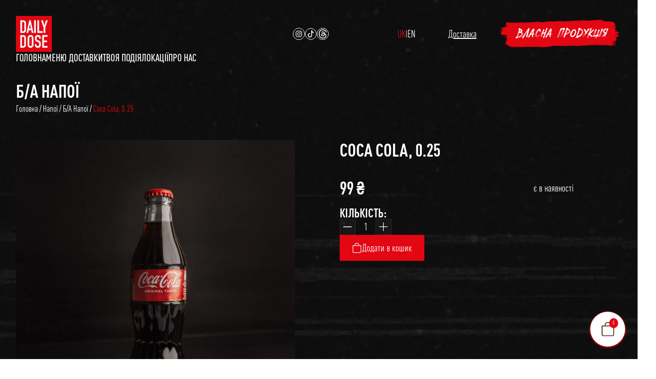

--- FILE ---
content_type: text/html; charset=UTF-8
request_url: https://dailydose.com.ua/product/coca-cola-0-25/
body_size: 28863
content:
<!doctype html>
<html lang="uk">
<head>
	<meta charset="UTF-8">
	<meta name="viewport" content="width=device-width, initial-scale=1">
	<link rel="profile" href="https://gmpg.org/xfn/11">

<!-- 	<link rel="preconnect" href="https://fonts.googleapis.com">
	<link rel="preconnect" href="https://fonts.gstatic.com" crossorigin>
	<link href="https://fonts.googleapis.com/css2?family=Geologica:wght@100..900&display=swap" rel="stylesheet">
 -->
	<meta name='robots' content='index, follow, max-image-preview:large, max-snippet:-1, max-video-preview:-1' />
	<style>img:is([sizes="auto" i], [sizes^="auto," i]) { contain-intrinsic-size: 3000px 1500px }</style>
	<link rel="alternate" href="https://dailydose.com.ua/product/coca-cola-0-25/" hreflang="uk" />
<link rel="alternate" href="https://dailydose.com.ua/en/product/coca-cola-0-25-2/" hreflang="en" />

<!-- Google Tag Manager for WordPress by gtm4wp.com -->
<script data-cfasync="false" data-pagespeed-no-defer>
	var gtm4wp_datalayer_name = "dataLayer";
	var dataLayer = dataLayer || [];
	const gtm4wp_use_sku_instead = false;
	const gtm4wp_currency = 'UAH';
	const gtm4wp_product_per_impression = 10;
	const gtm4wp_clear_ecommerce = false;
	const gtm4wp_datalayer_max_timeout = 2000;
</script>
<!-- End Google Tag Manager for WordPress by gtm4wp.com -->
	<!-- This site is optimized with the Yoast SEO plugin v26.2 - https://yoast.com/wordpress/plugins/seo/ -->
	<title>Coca Cola, 0.25 - Daily Dose of mmm</title>
	<link rel="canonical" href="https://dailydose.com.ua/product/coca-cola-0-25/" />
	<meta property="og:locale" content="uk_UA" />
	<meta property="og:locale:alternate" content="en_GB" />
	<meta property="og:type" content="article" />
	<meta property="og:title" content="Coca Cola, 0.25 - Daily Dose of mmm" />
	<meta property="og:url" content="https://dailydose.com.ua/product/coca-cola-0-25/" />
	<meta property="og:site_name" content="Daily Dose of mmm" />
	<meta property="article:modified_time" content="2025-11-04T16:57:40+00:00" />
	<meta property="og:image" content="https://p1.kochuk.com.ua/wp-content/uploads/2025/10/photo_2025-02-10_16-35-07.jpg" />
	<meta property="og:image:width" content="1280" />
	<meta property="og:image:height" content="1280" />
	<meta property="og:image:type" content="image/jpeg" />
	<meta name="twitter:card" content="summary_large_image" />
	<meta name="twitter:label1" content="Прибл. час читання" />
	<meta name="twitter:data1" content="1 хвилина" />
	<script type="application/ld+json" class="yoast-schema-graph">{"@context":"https://schema.org","@graph":[{"@type":"WebPage","@id":"https://dailydose.com.ua/product/coca-cola-0-25/","url":"https://dailydose.com.ua/product/coca-cola-0-25/","name":"Coca Cola, 0.25 - Daily Dose of mmm","isPartOf":{"@id":"https://dailydose.com.ua/#website"},"primaryImageOfPage":{"@id":"https://dailydose.com.ua/product/coca-cola-0-25/#primaryimage"},"image":{"@id":"https://dailydose.com.ua/product/coca-cola-0-25/#primaryimage"},"thumbnailUrl":"https://dailydose.com.ua/wp-content/uploads/2025/10/photo_2025-02-10_16-35-07.jpg","datePublished":"2025-10-29T20:00:46+00:00","dateModified":"2025-11-04T16:57:40+00:00","breadcrumb":{"@id":"https://dailydose.com.ua/product/coca-cola-0-25/#breadcrumb"},"inLanguage":"uk","potentialAction":[{"@type":"ReadAction","target":["https://dailydose.com.ua/product/coca-cola-0-25/"]}]},{"@type":"ImageObject","inLanguage":"uk","@id":"https://dailydose.com.ua/product/coca-cola-0-25/#primaryimage","url":"https://dailydose.com.ua/wp-content/uploads/2025/10/photo_2025-02-10_16-35-07.jpg","contentUrl":"https://dailydose.com.ua/wp-content/uploads/2025/10/photo_2025-02-10_16-35-07.jpg","width":1280,"height":1280},{"@type":"BreadcrumbList","@id":"https://dailydose.com.ua/product/coca-cola-0-25/#breadcrumb","itemListElement":[{"@type":"ListItem","position":1,"name":"Головна","item":"https://dailydose.com.ua/"},{"@type":"ListItem","position":2,"name":"Меню Доставки","item":"https://p1.kochuk.com.ua/shop/"},{"@type":"ListItem","position":3,"name":"Coca Cola, 0.25"}]},{"@type":"WebSite","@id":"https://dailydose.com.ua/#website","url":"https://dailydose.com.ua/","name":"Daily Dose of Mmm","description":"Ресторани та Доставка","publisher":{"@id":"https://dailydose.com.ua/#organization"},"potentialAction":[{"@type":"SearchAction","target":{"@type":"EntryPoint","urlTemplate":"https://dailydose.com.ua/?s={search_term_string}"},"query-input":{"@type":"PropertyValueSpecification","valueRequired":true,"valueName":"search_term_string"}}],"inLanguage":"uk"},{"@type":"Organization","@id":"https://dailydose.com.ua/#organization","name":"Daily Dose of Mmm","url":"https://dailydose.com.ua/","logo":{"@type":"ImageObject","inLanguage":"uk","@id":"https://dailydose.com.ua/#/schema/logo/image/","url":"https://dailydose.com.ua/wp-content/uploads/2025/10/logo_red-01-450x450-1.png","contentUrl":"https://dailydose.com.ua/wp-content/uploads/2025/10/logo_red-01-450x450-1.png","width":450,"height":450,"caption":"Daily Dose of Mmm"},"image":{"@id":"https://dailydose.com.ua/#/schema/logo/image/"},"sameAs":["https://www.instagram.com/shoco.bakery/","https://www.tiktok.com/@mood4food_?_t=8hPNtqSFrTa&_r=1"]}]}</script>
	<!-- / Yoast SEO plugin. -->


<script>
window._wpemojiSettings = {"baseUrl":"https:\/\/s.w.org\/images\/core\/emoji\/16.0.1\/72x72\/","ext":".png","svgUrl":"https:\/\/s.w.org\/images\/core\/emoji\/16.0.1\/svg\/","svgExt":".svg","source":{"concatemoji":"https:\/\/dailydose.com.ua\/wp-includes\/js\/wp-emoji-release.min.js?ver=6.8.3"}};
/*! This file is auto-generated */
!function(s,n){var o,i,e;function c(e){try{var t={supportTests:e,timestamp:(new Date).valueOf()};sessionStorage.setItem(o,JSON.stringify(t))}catch(e){}}function p(e,t,n){e.clearRect(0,0,e.canvas.width,e.canvas.height),e.fillText(t,0,0);var t=new Uint32Array(e.getImageData(0,0,e.canvas.width,e.canvas.height).data),a=(e.clearRect(0,0,e.canvas.width,e.canvas.height),e.fillText(n,0,0),new Uint32Array(e.getImageData(0,0,e.canvas.width,e.canvas.height).data));return t.every(function(e,t){return e===a[t]})}function u(e,t){e.clearRect(0,0,e.canvas.width,e.canvas.height),e.fillText(t,0,0);for(var n=e.getImageData(16,16,1,1),a=0;a<n.data.length;a++)if(0!==n.data[a])return!1;return!0}function f(e,t,n,a){switch(t){case"flag":return n(e,"\ud83c\udff3\ufe0f\u200d\u26a7\ufe0f","\ud83c\udff3\ufe0f\u200b\u26a7\ufe0f")?!1:!n(e,"\ud83c\udde8\ud83c\uddf6","\ud83c\udde8\u200b\ud83c\uddf6")&&!n(e,"\ud83c\udff4\udb40\udc67\udb40\udc62\udb40\udc65\udb40\udc6e\udb40\udc67\udb40\udc7f","\ud83c\udff4\u200b\udb40\udc67\u200b\udb40\udc62\u200b\udb40\udc65\u200b\udb40\udc6e\u200b\udb40\udc67\u200b\udb40\udc7f");case"emoji":return!a(e,"\ud83e\udedf")}return!1}function g(e,t,n,a){var r="undefined"!=typeof WorkerGlobalScope&&self instanceof WorkerGlobalScope?new OffscreenCanvas(300,150):s.createElement("canvas"),o=r.getContext("2d",{willReadFrequently:!0}),i=(o.textBaseline="top",o.font="600 32px Arial",{});return e.forEach(function(e){i[e]=t(o,e,n,a)}),i}function t(e){var t=s.createElement("script");t.src=e,t.defer=!0,s.head.appendChild(t)}"undefined"!=typeof Promise&&(o="wpEmojiSettingsSupports",i=["flag","emoji"],n.supports={everything:!0,everythingExceptFlag:!0},e=new Promise(function(e){s.addEventListener("DOMContentLoaded",e,{once:!0})}),new Promise(function(t){var n=function(){try{var e=JSON.parse(sessionStorage.getItem(o));if("object"==typeof e&&"number"==typeof e.timestamp&&(new Date).valueOf()<e.timestamp+604800&&"object"==typeof e.supportTests)return e.supportTests}catch(e){}return null}();if(!n){if("undefined"!=typeof Worker&&"undefined"!=typeof OffscreenCanvas&&"undefined"!=typeof URL&&URL.createObjectURL&&"undefined"!=typeof Blob)try{var e="postMessage("+g.toString()+"("+[JSON.stringify(i),f.toString(),p.toString(),u.toString()].join(",")+"));",a=new Blob([e],{type:"text/javascript"}),r=new Worker(URL.createObjectURL(a),{name:"wpTestEmojiSupports"});return void(r.onmessage=function(e){c(n=e.data),r.terminate(),t(n)})}catch(e){}c(n=g(i,f,p,u))}t(n)}).then(function(e){for(var t in e)n.supports[t]=e[t],n.supports.everything=n.supports.everything&&n.supports[t],"flag"!==t&&(n.supports.everythingExceptFlag=n.supports.everythingExceptFlag&&n.supports[t]);n.supports.everythingExceptFlag=n.supports.everythingExceptFlag&&!n.supports.flag,n.DOMReady=!1,n.readyCallback=function(){n.DOMReady=!0}}).then(function(){return e}).then(function(){var e;n.supports.everything||(n.readyCallback(),(e=n.source||{}).concatemoji?t(e.concatemoji):e.wpemoji&&e.twemoji&&(t(e.twemoji),t(e.wpemoji)))}))}((window,document),window._wpemojiSettings);
</script>

<style id='wp-emoji-styles-inline-css'>

	img.wp-smiley, img.emoji {
		display: inline !important;
		border: none !important;
		box-shadow: none !important;
		height: 1em !important;
		width: 1em !important;
		margin: 0 0.07em !important;
		vertical-align: -0.1em !important;
		background: none !important;
		padding: 0 !important;
	}
</style>
<link rel='stylesheet' id='wp-block-library-css' href='https://dailydose.com.ua/wp-includes/css/dist/block-library/style.min.css?ver=6.8.3' media='all' />
<style id='classic-theme-styles-inline-css'>
/*! This file is auto-generated */
.wp-block-button__link{color:#fff;background-color:#32373c;border-radius:9999px;box-shadow:none;text-decoration:none;padding:calc(.667em + 2px) calc(1.333em + 2px);font-size:1.125em}.wp-block-file__button{background:#32373c;color:#fff;text-decoration:none}
</style>
<style id='global-styles-inline-css'>
:root{--wp--preset--aspect-ratio--square: 1;--wp--preset--aspect-ratio--4-3: 4/3;--wp--preset--aspect-ratio--3-4: 3/4;--wp--preset--aspect-ratio--3-2: 3/2;--wp--preset--aspect-ratio--2-3: 2/3;--wp--preset--aspect-ratio--16-9: 16/9;--wp--preset--aspect-ratio--9-16: 9/16;--wp--preset--color--black: #000000;--wp--preset--color--cyan-bluish-gray: #abb8c3;--wp--preset--color--white: #ffffff;--wp--preset--color--pale-pink: #f78da7;--wp--preset--color--vivid-red: #cf2e2e;--wp--preset--color--luminous-vivid-orange: #ff6900;--wp--preset--color--luminous-vivid-amber: #fcb900;--wp--preset--color--light-green-cyan: #7bdcb5;--wp--preset--color--vivid-green-cyan: #00d084;--wp--preset--color--pale-cyan-blue: #8ed1fc;--wp--preset--color--vivid-cyan-blue: #0693e3;--wp--preset--color--vivid-purple: #9b51e0;--wp--preset--gradient--vivid-cyan-blue-to-vivid-purple: linear-gradient(135deg,rgba(6,147,227,1) 0%,rgb(155,81,224) 100%);--wp--preset--gradient--light-green-cyan-to-vivid-green-cyan: linear-gradient(135deg,rgb(122,220,180) 0%,rgb(0,208,130) 100%);--wp--preset--gradient--luminous-vivid-amber-to-luminous-vivid-orange: linear-gradient(135deg,rgba(252,185,0,1) 0%,rgba(255,105,0,1) 100%);--wp--preset--gradient--luminous-vivid-orange-to-vivid-red: linear-gradient(135deg,rgba(255,105,0,1) 0%,rgb(207,46,46) 100%);--wp--preset--gradient--very-light-gray-to-cyan-bluish-gray: linear-gradient(135deg,rgb(238,238,238) 0%,rgb(169,184,195) 100%);--wp--preset--gradient--cool-to-warm-spectrum: linear-gradient(135deg,rgb(74,234,220) 0%,rgb(151,120,209) 20%,rgb(207,42,186) 40%,rgb(238,44,130) 60%,rgb(251,105,98) 80%,rgb(254,248,76) 100%);--wp--preset--gradient--blush-light-purple: linear-gradient(135deg,rgb(255,206,236) 0%,rgb(152,150,240) 100%);--wp--preset--gradient--blush-bordeaux: linear-gradient(135deg,rgb(254,205,165) 0%,rgb(254,45,45) 50%,rgb(107,0,62) 100%);--wp--preset--gradient--luminous-dusk: linear-gradient(135deg,rgb(255,203,112) 0%,rgb(199,81,192) 50%,rgb(65,88,208) 100%);--wp--preset--gradient--pale-ocean: linear-gradient(135deg,rgb(255,245,203) 0%,rgb(182,227,212) 50%,rgb(51,167,181) 100%);--wp--preset--gradient--electric-grass: linear-gradient(135deg,rgb(202,248,128) 0%,rgb(113,206,126) 100%);--wp--preset--gradient--midnight: linear-gradient(135deg,rgb(2,3,129) 0%,rgb(40,116,252) 100%);--wp--preset--font-size--small: 13px;--wp--preset--font-size--medium: 20px;--wp--preset--font-size--large: 36px;--wp--preset--font-size--x-large: 42px;--wp--preset--font-family--inter: "Inter", sans-serif;--wp--preset--font-family--cardo: Cardo;--wp--preset--spacing--20: 0.44rem;--wp--preset--spacing--30: 0.67rem;--wp--preset--spacing--40: 1rem;--wp--preset--spacing--50: 1.5rem;--wp--preset--spacing--60: 2.25rem;--wp--preset--spacing--70: 3.38rem;--wp--preset--spacing--80: 5.06rem;--wp--preset--shadow--natural: 6px 6px 9px rgba(0, 0, 0, 0.2);--wp--preset--shadow--deep: 12px 12px 50px rgba(0, 0, 0, 0.4);--wp--preset--shadow--sharp: 6px 6px 0px rgba(0, 0, 0, 0.2);--wp--preset--shadow--outlined: 6px 6px 0px -3px rgba(255, 255, 255, 1), 6px 6px rgba(0, 0, 0, 1);--wp--preset--shadow--crisp: 6px 6px 0px rgba(0, 0, 0, 1);}:where(.is-layout-flex){gap: 0.5em;}:where(.is-layout-grid){gap: 0.5em;}body .is-layout-flex{display: flex;}.is-layout-flex{flex-wrap: wrap;align-items: center;}.is-layout-flex > :is(*, div){margin: 0;}body .is-layout-grid{display: grid;}.is-layout-grid > :is(*, div){margin: 0;}:where(.wp-block-columns.is-layout-flex){gap: 2em;}:where(.wp-block-columns.is-layout-grid){gap: 2em;}:where(.wp-block-post-template.is-layout-flex){gap: 1.25em;}:where(.wp-block-post-template.is-layout-grid){gap: 1.25em;}.has-black-color{color: var(--wp--preset--color--black) !important;}.has-cyan-bluish-gray-color{color: var(--wp--preset--color--cyan-bluish-gray) !important;}.has-white-color{color: var(--wp--preset--color--white) !important;}.has-pale-pink-color{color: var(--wp--preset--color--pale-pink) !important;}.has-vivid-red-color{color: var(--wp--preset--color--vivid-red) !important;}.has-luminous-vivid-orange-color{color: var(--wp--preset--color--luminous-vivid-orange) !important;}.has-luminous-vivid-amber-color{color: var(--wp--preset--color--luminous-vivid-amber) !important;}.has-light-green-cyan-color{color: var(--wp--preset--color--light-green-cyan) !important;}.has-vivid-green-cyan-color{color: var(--wp--preset--color--vivid-green-cyan) !important;}.has-pale-cyan-blue-color{color: var(--wp--preset--color--pale-cyan-blue) !important;}.has-vivid-cyan-blue-color{color: var(--wp--preset--color--vivid-cyan-blue) !important;}.has-vivid-purple-color{color: var(--wp--preset--color--vivid-purple) !important;}.has-black-background-color{background-color: var(--wp--preset--color--black) !important;}.has-cyan-bluish-gray-background-color{background-color: var(--wp--preset--color--cyan-bluish-gray) !important;}.has-white-background-color{background-color: var(--wp--preset--color--white) !important;}.has-pale-pink-background-color{background-color: var(--wp--preset--color--pale-pink) !important;}.has-vivid-red-background-color{background-color: var(--wp--preset--color--vivid-red) !important;}.has-luminous-vivid-orange-background-color{background-color: var(--wp--preset--color--luminous-vivid-orange) !important;}.has-luminous-vivid-amber-background-color{background-color: var(--wp--preset--color--luminous-vivid-amber) !important;}.has-light-green-cyan-background-color{background-color: var(--wp--preset--color--light-green-cyan) !important;}.has-vivid-green-cyan-background-color{background-color: var(--wp--preset--color--vivid-green-cyan) !important;}.has-pale-cyan-blue-background-color{background-color: var(--wp--preset--color--pale-cyan-blue) !important;}.has-vivid-cyan-blue-background-color{background-color: var(--wp--preset--color--vivid-cyan-blue) !important;}.has-vivid-purple-background-color{background-color: var(--wp--preset--color--vivid-purple) !important;}.has-black-border-color{border-color: var(--wp--preset--color--black) !important;}.has-cyan-bluish-gray-border-color{border-color: var(--wp--preset--color--cyan-bluish-gray) !important;}.has-white-border-color{border-color: var(--wp--preset--color--white) !important;}.has-pale-pink-border-color{border-color: var(--wp--preset--color--pale-pink) !important;}.has-vivid-red-border-color{border-color: var(--wp--preset--color--vivid-red) !important;}.has-luminous-vivid-orange-border-color{border-color: var(--wp--preset--color--luminous-vivid-orange) !important;}.has-luminous-vivid-amber-border-color{border-color: var(--wp--preset--color--luminous-vivid-amber) !important;}.has-light-green-cyan-border-color{border-color: var(--wp--preset--color--light-green-cyan) !important;}.has-vivid-green-cyan-border-color{border-color: var(--wp--preset--color--vivid-green-cyan) !important;}.has-pale-cyan-blue-border-color{border-color: var(--wp--preset--color--pale-cyan-blue) !important;}.has-vivid-cyan-blue-border-color{border-color: var(--wp--preset--color--vivid-cyan-blue) !important;}.has-vivid-purple-border-color{border-color: var(--wp--preset--color--vivid-purple) !important;}.has-vivid-cyan-blue-to-vivid-purple-gradient-background{background: var(--wp--preset--gradient--vivid-cyan-blue-to-vivid-purple) !important;}.has-light-green-cyan-to-vivid-green-cyan-gradient-background{background: var(--wp--preset--gradient--light-green-cyan-to-vivid-green-cyan) !important;}.has-luminous-vivid-amber-to-luminous-vivid-orange-gradient-background{background: var(--wp--preset--gradient--luminous-vivid-amber-to-luminous-vivid-orange) !important;}.has-luminous-vivid-orange-to-vivid-red-gradient-background{background: var(--wp--preset--gradient--luminous-vivid-orange-to-vivid-red) !important;}.has-very-light-gray-to-cyan-bluish-gray-gradient-background{background: var(--wp--preset--gradient--very-light-gray-to-cyan-bluish-gray) !important;}.has-cool-to-warm-spectrum-gradient-background{background: var(--wp--preset--gradient--cool-to-warm-spectrum) !important;}.has-blush-light-purple-gradient-background{background: var(--wp--preset--gradient--blush-light-purple) !important;}.has-blush-bordeaux-gradient-background{background: var(--wp--preset--gradient--blush-bordeaux) !important;}.has-luminous-dusk-gradient-background{background: var(--wp--preset--gradient--luminous-dusk) !important;}.has-pale-ocean-gradient-background{background: var(--wp--preset--gradient--pale-ocean) !important;}.has-electric-grass-gradient-background{background: var(--wp--preset--gradient--electric-grass) !important;}.has-midnight-gradient-background{background: var(--wp--preset--gradient--midnight) !important;}.has-small-font-size{font-size: var(--wp--preset--font-size--small) !important;}.has-medium-font-size{font-size: var(--wp--preset--font-size--medium) !important;}.has-large-font-size{font-size: var(--wp--preset--font-size--large) !important;}.has-x-large-font-size{font-size: var(--wp--preset--font-size--x-large) !important;}
:where(.wp-block-post-template.is-layout-flex){gap: 1.25em;}:where(.wp-block-post-template.is-layout-grid){gap: 1.25em;}
:where(.wp-block-columns.is-layout-flex){gap: 2em;}:where(.wp-block-columns.is-layout-grid){gap: 2em;}
:root :where(.wp-block-pullquote){font-size: 1.5em;line-height: 1.6;}
</style>
<link rel='stylesheet' id='contact-form-7-css' href='https://dailydose.com.ua/wp-content/plugins/contact-form-7/includes/css/styles.css?ver=6.1.3' media='all' />
<link rel='stylesheet' id='theme.css-css' href='https://dailydose.com.ua/wp-content/plugins/popup-builder/public/css/theme.css?ver=4.4.2' media='all' />
<link rel='stylesheet' id='photoswipe-css' href='https://dailydose.com.ua/wp-content/plugins/woocommerce/assets/css/photoswipe/photoswipe.min.css?ver=9.7.2' media='all' />
<link rel='stylesheet' id='photoswipe-default-skin-css' href='https://dailydose.com.ua/wp-content/plugins/woocommerce/assets/css/photoswipe/default-skin/default-skin.min.css?ver=9.7.2' media='all' />
<style id='woocommerce-inline-inline-css'>
.woocommerce form .form-row .required { visibility: visible; }
</style>
<link rel='stylesheet' id='brands-styles-css' href='https://dailydose.com.ua/wp-content/plugins/woocommerce/assets/css/brands.css?ver=9.7.2' media='all' />
<link rel='stylesheet' id='select2-css' href='https://dailydose.com.ua/wp-content/plugins/woocommerce/assets/css/select2.css?ver=9.7.2' media='all' />
<link rel='stylesheet' id='xoo-wsc-fonts-css' href='https://dailydose.com.ua/wp-content/plugins/woocommerce-side-cart-premium/assets/css/xoo-wsc-fonts.css?ver=3.1' media='all' />
<link rel='stylesheet' id='xoo-wsc-style-css' href='https://dailydose.com.ua/wp-content/plugins/woocommerce-side-cart-premium/assets/css/xoo-wsc-style.css?ver=3.1' media='all' />
<style id='xoo-wsc-style-inline-css'>
a.xoo-wsc-ft-btn:nth-child(3){
		grid-column: 1/-1;
	}
.xoo-wsc-sp-left-col img{
	max-width: 80px;
}

.xoo-wsc-sp-right-col{
	font-size: 14px;
}

.xoo-wsc-sp-container{
	background-color: #eee;
}


 

.xoo-wsc-footer{
	background-color: #ffffff;
	color: #000000;
	padding: 10px 20px;
}

.xoo-wsc-footer, .xoo-wsc-footer a, .xoo-wsc-footer .amount{
	font-size: 15px;
}

.xoo-wsc-ft-buttons-cont{
	grid-template-columns: 2fr 2fr;
}

.xoo-wsc-basket{
	bottom: 12px;
	right: 0px;
	background-color: #ffffff;
	color: #000000;
	box-shadow: 0 1px 4px 0;
	border-radius: 50%}

.xoo-wsc-bki{
	font-size: 30px}

.xoo-wsc-items-count{
	top: -12px;
	left: -12px;
}

.xoo-wsc-items-count, .xoo-wsc-sc-count{
	background-color: #000000;
	color: #ffffff;
}

.xoo-wsc-container, .xoo-wsc-slider{
	max-width: 495px;
	right: -495px;
	top: 0;bottom: 0;
	bottom: 0;
	font-family: }


.xoo-wsc-cart-active .xoo-wsc-container, .xoo-wsc-slider-active .xoo-wsc-slider{
	right: 0;
}

.xoo-wsc-cart-active .xoo-wsc-basket{
	right: 495px;
}

.xoo-wsc-slider{
	right: -495px;
}

span.xoo-wsch-close {
    font-size: 16px;
    right: 10px;
}

.xoo-wsch-top{
	justify-content: center;
}

.xoo-wsch-text{
	font-size: 20px;
}

.xoo-wsc-header{
	color: #000000;
	background-color: #ffffff;
}

.xoo-wsc-sb-bar > span{
	background-color: #1e73be;
}

.xoo-wsc-body{
	background-color: #ffffff;
}

.xoo-wsc-body, .xoo-wsc-body span.amount, .xoo-wsc-body a{
	font-size: 16px;
	color: #000000;
}

.xoo-wsc-product{
	padding: 20px 15px;
}

.xoo-wsc-img-col{
	width: 35%;
}
.xoo-wsc-sum-col{
	width: 65%;
}

.xoo-wsc-sum-col{
	justify-content: center;
}

/***** Quantity *****/

.xoo-wsc-qty-box{
	max-width: 75px;
}

.xoo-wsc-qty-box.xoo-wsc-qtb-square{
	border-color: #000000;
}

input[type="number"].xoo-wsc-qty{
	border-color: #000000;
	background-color: #ffffff;
	color: #000000;
	height: 28px;
	line-height: 28px;
}

input[type="number"].xoo-wsc-qty, .xoo-wsc-qtb-square{
	border-width: 1px;
	border-style: solid;
}
.xoo-wsc-chng{
	background-color: #ffffff;
	color: #000000;
}
</style>
<link rel='stylesheet' id='shoco-style-css' href='https://dailydose.com.ua/wp-content/themes/shoco/style.css?ver=1.0.11' media='all' />
<link rel='stylesheet' id='flickity-css-css' href='https://dailydose.com.ua/wp-content/themes/shoco/js/flickity/flickity.min.css?ver=6.8.3' media='all' />
<link rel='stylesheet' id='shoco-woocommerce-style-css' href='https://dailydose.com.ua/wp-content/themes/shoco/woocommerce.css?ver=1.0.11' media='all' />
<style id='shoco-woocommerce-style-inline-css'>
@font-face {
			font-family: "star";
			src: url("https://dailydose.com.ua/wp-content/plugins/woocommerce/assets/fonts/star.eot");
			src: url("https://dailydose.com.ua/wp-content/plugins/woocommerce/assets/fonts/star.eot?#iefix") format("embedded-opentype"),
				url("https://dailydose.com.ua/wp-content/plugins/woocommerce/assets/fonts/star.woff") format("woff"),
				url("https://dailydose.com.ua/wp-content/plugins/woocommerce/assets/fonts/star.ttf") format("truetype"),
				url("https://dailydose.com.ua/wp-content/plugins/woocommerce/assets/fonts/star.svg#star") format("svg");
			font-weight: normal;
			font-style: normal;
		}
</style>
<link rel='stylesheet' id='single-product-css-css' href='https://dailydose.com.ua/wp-content/themes/shoco/css/single-product.css?ver=6.8.3' media='all' />
<link rel='stylesheet' id='woovr-frontend-css' href='https://dailydose.com.ua/wp-content/plugins/wpc-variations-radio-buttons/assets/css/frontend.css?ver=3.7.2' media='all' />
<link rel='stylesheet' id='wapf-frontend-css' href='https://dailydose.com.ua/wp-content/plugins/advanced-product-fields-for-woocommerce-extended/assets/css/frontend.min.css?ver=2.7.7' media='all' />
<script src="https://dailydose.com.ua/wp-includes/js/jquery/jquery.min.js?ver=3.7.1" id="jquery-core-js"></script>
<script src="https://dailydose.com.ua/wp-includes/js/jquery/jquery-migrate.min.js?ver=3.4.1" id="jquery-migrate-js"></script>
<script id="Popup.js-js-before">
var sgpbPublicUrl = "https:\/\/dailydose.com.ua\/wp-content\/plugins\/popup-builder\/public\/";
var SGPB_JS_LOCALIZATION = {"imageSupportAlertMessage":"Only image files supported","pdfSupportAlertMessage":"Only pdf files supported","areYouSure":"Are you sure?","addButtonSpinner":"L","audioSupportAlertMessage":"Only audio files supported (e.g.: mp3, wav, m4a, ogg)","publishPopupBeforeElementor":"Please, publish the popup before starting to use Elementor with it!","publishPopupBeforeDivi":"Please, publish the popup before starting to use Divi Builder with it!","closeButtonAltText":"Close"};
</script>
<script src="https://dailydose.com.ua/wp-content/plugins/popup-builder/public/js/Popup.js?ver=4.4.2" id="Popup.js-js"></script>
<script src="https://dailydose.com.ua/wp-content/plugins/popup-builder/public/js/PopupConfig.js?ver=4.4.2" id="PopupConfig.js-js"></script>
<script id="PopupBuilder.js-js-before">
var SGPB_POPUP_PARAMS = {"popupTypeAgeRestriction":"ageRestriction","defaultThemeImages":{"1":"https:\/\/dailydose.com.ua\/wp-content\/plugins\/popup-builder\/public\/img\/theme_1\/close.png","2":"https:\/\/dailydose.com.ua\/wp-content\/plugins\/popup-builder\/public\/img\/theme_2\/close.png","3":"https:\/\/dailydose.com.ua\/wp-content\/plugins\/popup-builder\/public\/img\/theme_3\/close.png","5":"https:\/\/dailydose.com.ua\/wp-content\/plugins\/popup-builder\/public\/img\/theme_5\/close.png","6":"https:\/\/dailydose.com.ua\/wp-content\/plugins\/popup-builder\/public\/img\/theme_6\/close.png"},"homePageUrl":"https:\/\/dailydose.com.ua\/","isPreview":false,"convertedIdsReverse":[],"dontShowPopupExpireTime":365,"conditionalJsClasses":[],"disableAnalyticsGeneral":false};
var SGPB_JS_PACKAGES = {"packages":{"current":1,"free":1,"silver":2,"gold":3,"platinum":4},"extensions":{"geo-targeting":false,"advanced-closing":false}};
var SGPB_JS_PARAMS = {"ajaxUrl":"https:\/\/dailydose.com.ua\/wp-admin\/admin-ajax.php","nonce":"1d2236671b"};
</script>
<script src="https://dailydose.com.ua/wp-content/plugins/popup-builder/public/js/PopupBuilder.js?ver=4.4.2" id="PopupBuilder.js-js"></script>
<script src="https://dailydose.com.ua/wp-content/plugins/woocommerce/assets/js/jquery-blockui/jquery.blockUI.min.js?ver=2.7.0-wc.9.7.2" id="jquery-blockui-js" defer data-wp-strategy="defer"></script>
<script id="wc-add-to-cart-js-extra">
var wc_add_to_cart_params = {"ajax_url":"\/wp-admin\/admin-ajax.php","wc_ajax_url":"\/?wc-ajax=%%endpoint%%","i18n_view_cart":"\u041f\u0435\u0440\u0435\u0433\u043b\u044f\u043d\u0443\u0442\u0438 \u043a\u043e\u0448\u0438\u043a","cart_url":"https:\/\/dailydose.com.ua\/cart\/","is_cart":"","cart_redirect_after_add":"no"};
</script>
<script src="https://dailydose.com.ua/wp-content/plugins/woocommerce/assets/js/frontend/add-to-cart.min.js?ver=9.7.2" id="wc-add-to-cart-js" defer data-wp-strategy="defer"></script>
<script src="https://dailydose.com.ua/wp-content/plugins/woocommerce/assets/js/zoom/jquery.zoom.min.js?ver=1.7.21-wc.9.7.2" id="zoom-js" defer data-wp-strategy="defer"></script>
<script src="https://dailydose.com.ua/wp-content/plugins/woocommerce/assets/js/flexslider/jquery.flexslider.min.js?ver=2.7.2-wc.9.7.2" id="flexslider-js" defer data-wp-strategy="defer"></script>
<script src="https://dailydose.com.ua/wp-content/plugins/woocommerce/assets/js/photoswipe/photoswipe.min.js?ver=4.1.1-wc.9.7.2" id="photoswipe-js" defer data-wp-strategy="defer"></script>
<script src="https://dailydose.com.ua/wp-content/plugins/woocommerce/assets/js/photoswipe/photoswipe-ui-default.min.js?ver=4.1.1-wc.9.7.2" id="photoswipe-ui-default-js" defer data-wp-strategy="defer"></script>
<script id="wc-single-product-js-extra">
var wc_single_product_params = {"i18n_required_rating_text":"\u0411\u0443\u0434\u044c \u043b\u0430\u0441\u043a\u0430, \u043e\u0446\u0456\u043d\u0456\u0442\u044c","i18n_rating_options":["1 \u0437 5 \u0437\u0456\u0440\u043e\u043a","2 \u0437 5 \u0437\u0456\u0440\u043e\u043a","3 \u0437 5 \u0437\u0456\u0440\u043e\u043a","4 \u0437 5 \u0437\u0456\u0440\u043e\u043a","5 \u0437 5 \u0437\u0456\u0440\u043e\u043a"],"i18n_product_gallery_trigger_text":"View full-screen image gallery","review_rating_required":"yes","flexslider":{"rtl":false,"animation":"slide","smoothHeight":true,"directionNav":false,"controlNav":"thumbnails","slideshow":false,"animationSpeed":500,"animationLoop":false,"allowOneSlide":false},"zoom_enabled":"1","zoom_options":[],"photoswipe_enabled":"1","photoswipe_options":{"shareEl":false,"closeOnScroll":false,"history":false,"hideAnimationDuration":0,"showAnimationDuration":0},"flexslider_enabled":"1"};
</script>
<script src="https://dailydose.com.ua/wp-content/plugins/woocommerce/assets/js/frontend/single-product.min.js?ver=9.7.2" id="wc-single-product-js" defer data-wp-strategy="defer"></script>
<script src="https://dailydose.com.ua/wp-content/plugins/woocommerce/assets/js/js-cookie/js.cookie.min.js?ver=2.1.4-wc.9.7.2" id="js-cookie-js" defer data-wp-strategy="defer"></script>
<script id="woocommerce-js-extra">
var woocommerce_params = {"ajax_url":"\/wp-admin\/admin-ajax.php","wc_ajax_url":"\/?wc-ajax=%%endpoint%%","i18n_password_show":"\u041f\u043e\u043a\u0430\u0437\u0430\u0442\u0438 \u043f\u0430\u0440\u043e\u043b\u044c","i18n_password_hide":"\u0421\u0445\u043e\u0432\u0430\u0442\u0438 \u043f\u0430\u0440\u043e\u043b\u044c"};
</script>
<script src="https://dailydose.com.ua/wp-content/plugins/woocommerce/assets/js/frontend/woocommerce.min.js?ver=9.7.2" id="woocommerce-js" defer data-wp-strategy="defer"></script>
<script src="https://dailydose.com.ua/wp-content/themes/shoco/js/flickity/flickity.js?ver=1.0" id="flickity-js-js"></script>
<link rel='shortlink' href='https://dailydose.com.ua/?p=16286' />
<link rel="alternate" title="oEmbed (JSON)" type="application/json+oembed" href="https://dailydose.com.ua/wp-json/oembed/1.0/embed?url=https%3A%2F%2Fdailydose.com.ua%2Fproduct%2Fcoca-cola-0-25%2F" />
<link rel="alternate" title="oEmbed (XML)" type="text/xml+oembed" href="https://dailydose.com.ua/wp-json/oembed/1.0/embed?url=https%3A%2F%2Fdailydose.com.ua%2Fproduct%2Fcoca-cola-0-25%2F&#038;format=xml" />
        <script>
          window.WCUS_APP_STATE = [];
        </script>
        
<!-- Google Tag Manager for WordPress by gtm4wp.com -->
<!-- GTM Container placement set to automatic -->
<script data-cfasync="false" data-pagespeed-no-defer>
	var dataLayer_content = {"pagePostType":"product","pagePostType2":"single-product","pagePostAuthor":"admin"};
	dataLayer.push( dataLayer_content );
</script>
<script data-cfasync="false" data-pagespeed-no-defer>
(function(w,d,s,l,i){w[l]=w[l]||[];w[l].push({'gtm.start':
new Date().getTime(),event:'gtm.js'});var f=d.getElementsByTagName(s)[0],
j=d.createElement(s),dl=l!='dataLayer'?'&l='+l:'';j.async=true;j.src=
'//www.googletagmanager.com/gtm.js?id='+i+dl;f.parentNode.insertBefore(j,f);
})(window,document,'script','dataLayer','GTM-T2C3LXWX');
</script>
<!-- End Google Tag Manager for WordPress by gtm4wp.com -->	<noscript><style>.woocommerce-product-gallery{ opacity: 1 !important; }</style></noscript>
	
<!-- Meta Pixel Code -->
<script>
!function(f,b,e,v,n,t,s)
{if(f.fbq)return;n=f.fbq=function(){n.callMethod?
n.callMethod.apply(n,arguments):n.queue.push(arguments)};
if(!f._fbq)f._fbq=n;n.push=n;n.loaded=!0;n.version='2.0';
n.queue=[];t=b.createElement(e);t.async=!0;
t.src=v;s=b.getElementsByTagName(e)[0];
s.parentNode.insertBefore(t,s)}(window, document,'script',
'https://connect.facebook.net/en_US/fbevents.js');
fbq('init', '6636749653085378');
fbq('track', 'PageView');
</script>
<noscript><img height="1" width="1" style="display:none"
src="https://www.facebook.com/tr?id=6636749653085378&ev=PageView&noscript=1"
/></noscript>
<!-- End Meta Pixel Code -->
<style class='wp-fonts-local'>
@font-face{font-family:Inter;font-style:normal;font-weight:300 900;font-display:fallback;src:url('https://dailydose.com.ua/wp-content/plugins/woocommerce/assets/fonts/Inter-VariableFont_slnt,wght.woff2') format('woff2');font-stretch:normal;}
@font-face{font-family:Cardo;font-style:normal;font-weight:400;font-display:fallback;src:url('https://dailydose.com.ua/wp-content/plugins/woocommerce/assets/fonts/cardo_normal_400.woff2') format('woff2');}
</style>
<link rel="icon" href="https://dailydose.com.ua/wp-content/uploads/2025/10/cropped-logo2-03-100x100.png" sizes="32x32" />
<link rel="icon" href="https://dailydose.com.ua/wp-content/uploads/2025/10/cropped-logo2-03-300x300.png" sizes="192x192" />
<link rel="apple-touch-icon" href="https://dailydose.com.ua/wp-content/uploads/2025/10/cropped-logo2-03-300x300.png" />
<meta name="msapplication-TileImage" content="https://dailydose.com.ua/wp-content/uploads/2025/10/cropped-logo2-03-300x300.png" />
		<style id="wp-custom-css">
			.grecaptcha-badge {
	display: none !important;
}

/* .up-sells.upsells.products {
	display: none !important;
} */		</style>
			<!-- ios zoom fix -->
	<script>
		if(navigator.userAgent.indexOf('iPhone') > -1 )
		{
		    document
		      .querySelector("[name=viewport]")
		      .setAttribute("content","width=device-width, initial-scale=1, maximum-scale=1");
		}
	</script>
</head>


<style type="text/css">

</style>

<body class="wp-singular product-template-default single single-product postid-16286 wp-custom-logo wp-theme-shoco theme-shoco woocommerce woocommerce-page woocommerce-no-js no-sidebar woocommerce-active">

<!-- GTM Container placement set to automatic -->
<!-- Google Tag Manager (noscript) -->
				<noscript><iframe src="https://www.googletagmanager.com/ns.html?id=GTM-T2C3LXWX" height="0" width="0" style="display:none;visibility:hidden" aria-hidden="true"></iframe></noscript>
<!-- End Google Tag Manager (noscript) -->	<div class="container">
		<header id="masthead" class="site-header">

			<div class="header_top_row">
				<div class="h-block-1">
					<a href="https://dailydose.com.ua/" class="header-logo" rel="home">
						<img width="72" height="72" src="https://dailydose.com.ua/wp-content/uploads/2025/11/frame-263.svg" class="h-logo" alt="Daily Dose of mmm" decoding="async" >
					</a>
				</div>


				<div class="h-block-3">
						
										    <div class="socials-list">
					        					            <a href="https://www.instagram.com/dailydose.lviv/" target="_blank" class="socials-list-item">
					                					                    <svg width="24" height="24" viewBox="0 0 24 24" fill="none" xmlns="http://www.w3.org/2000/svg">
<g clip-path="url(#clip0_1760_2365)">
<path d="M12 6.27539C13.6547 6.27539 13.8756 6.28367 14.5312 6.31348C14.5352 6.31352 14.54 6.31342 14.5439 6.31348C14.5467 6.3136 14.55 6.31335 14.5527 6.31348L14.5518 6.31445C14.8939 6.32016 15.2335 6.36731 15.5625 6.45801L15.8936 6.56445L15.9004 6.56738C16.2482 6.70126 16.5644 6.90657 16.8281 7.16992C17.0259 7.36752 17.1915 7.59491 17.3184 7.84277L17.4326 8.09766L17.4355 8.10547C17.5947 8.5353 17.6789 8.98907 17.6865 9.44727C17.7171 10.1194 17.7246 10.3278 17.7246 12C17.7246 13.6547 17.7163 13.8756 17.6865 14.5312C17.681 14.9961 17.597 15.4576 17.4355 15.8936L17.4326 15.9004C17.2987 16.2482 17.0934 16.5644 16.8301 16.8281C16.5665 17.0919 16.2502 17.2983 15.9023 17.4326L15.8945 17.4355C15.4644 17.5948 15.0103 17.678 14.5518 17.6855L14.5527 17.6865C14.5506 17.6866 14.548 17.6864 14.5459 17.6865C14.5413 17.6866 14.5368 17.6874 14.5322 17.6875L14.5312 17.6865C13.8756 17.7163 13.6547 17.7246 12 17.7246C10.3445 17.7246 10.1242 17.7164 9.46777 17.6865C9.46354 17.6865 9.45931 17.6866 9.45508 17.6865C9.45264 17.6864 9.44972 17.6866 9.44727 17.6865V17.6855C8.98942 17.6778 8.53594 17.5946 8.10645 17.4355L8.09961 17.4326C7.75177 17.2987 7.43561 17.0934 7.17188 16.8301C6.90807 16.5665 6.70169 16.2502 6.56738 15.9023L6.56445 15.8945C6.40291 15.4583 6.31787 14.9974 6.3125 14.5322L6.31348 14.5312C6.28367 13.8756 6.27539 13.6547 6.27539 12C6.27539 10.3278 6.28287 10.1194 6.31348 9.44727C6.32122 8.98941 6.40537 8.53595 6.56445 8.10645L6.56738 8.09961C6.70126 7.75177 6.90657 7.43561 7.16992 7.17188C7.43345 6.90806 7.7498 6.70169 8.09766 6.56738L8.10547 6.56445C8.5353 6.40529 8.98908 6.32206 9.44727 6.31445V6.31348C9.44907 6.31339 9.45133 6.31356 9.45312 6.31348C9.45801 6.3134 9.46289 6.31256 9.46777 6.3125V6.31348C10.1242 6.28363 10.3445 6.27539 12 6.27539ZM12.999 9.58887C12.5222 9.39137 11.9974 9.33981 11.4912 9.44043C10.9849 9.54114 10.5193 9.78928 10.1543 10.1543C9.78928 10.5193 9.54114 10.9849 9.44043 11.4912C9.33981 11.9974 9.39137 12.5222 9.58887 12.999C9.78639 13.4758 10.1208 13.8832 10.5498 14.1699C10.979 14.4567 11.4838 14.6104 12 14.6104C12.6922 14.6104 13.3562 14.3352 13.8457 13.8457C14.3352 13.3562 14.6104 12.6922 14.6104 12C14.6104 11.4838 14.4567 10.979 14.1699 10.5498C13.8832 10.1208 13.4758 9.78639 12.999 9.58887ZM15.3066 8.5166C15.2778 8.52241 15.2513 8.53681 15.2305 8.55762C15.2095 8.5786 15.1952 8.60567 15.1895 8.63477C15.1838 8.66361 15.1861 8.6935 15.1973 8.7207C15.2086 8.74805 15.2283 8.77161 15.2529 8.78809C15.2775 8.80451 15.3064 8.81341 15.3359 8.81348C15.3757 8.81348 15.4143 8.79766 15.4424 8.76953C15.4703 8.74149 15.4862 8.70365 15.4863 8.66406C15.4863 8.6344 15.4774 8.60475 15.4609 8.58008C15.4445 8.55553 15.4209 8.53671 15.3936 8.52539C15.3661 8.51404 15.3357 8.51081 15.3066 8.5166Z" stroke="white" stroke-width="1.2"/>
<path d="M12 0.5C15.05 0.5 17.9752 1.7115 20.1318 3.86816C22.2885 6.02483 23.5 8.95001 23.5 12C23.5 14.2744 22.8251 16.4975 21.5615 18.3887C20.2979 20.2798 18.5017 21.7546 16.4004 22.625C14.2993 23.4952 11.9873 23.7229 9.75684 23.2793C7.52605 22.8356 5.47647 21.7401 3.86816 20.1318C2.25986 18.5235 1.16443 16.4739 0.720703 14.2432C0.277121 12.0127 0.50483 9.70069 1.375 7.59961C2.24541 5.49826 3.72016 3.70211 5.61133 2.43848C7.50247 1.17488 9.72555 0.500001 12 0.5Z" stroke="white"/>
</g>
<defs>
<clipPath id="clip0_1760_2365">
<rect width="24" height="24" fill="white"/>
</clipPath>
</defs>
</svg>
					                					            </a>
					        					            <a href="https://www.tiktok.com/@dailydose.lviv" target="_blank" class="socials-list-item">
					                					                    <svg width="24" height="24" viewBox="0 0 24 24" fill="none" xmlns="http://www.w3.org/2000/svg">
<g clip-path="url(#clip0_1760_2362)">
<path d="M12 0.97998C18.0861 0.97998 23.0203 5.91347 23.0205 11.9995C23.0205 18.0858 18.0863 23.02 12 23.02C5.91396 23.0198 0.980469 18.0856 0.980469 11.9995C0.980722 5.91363 5.91411 0.980234 12 0.97998Z" stroke="white"/>
<path d="M12.8571 5H14.5543C14.6777 5.62562 15.0171 6.41487 15.6129 7.198C16.1957 7.96537 16.9689 8.5 18 8.5V10.25C16.4974 10.25 15.3686 9.53775 14.5714 8.64962V14.625C14.5714 15.4903 14.3201 16.3362 13.8492 17.0556C13.3782 17.7751 12.7089 18.3358 11.9258 18.667C11.1427 18.9981 10.281 19.0847 9.44961 18.9159C8.61827 18.7471 7.85463 18.3304 7.25526 17.7186C6.65589 17.1067 6.24772 16.3272 6.08235 15.4785C5.91699 14.6299 6.00186 13.7502 6.32623 12.9508C6.65061 12.1513 7.19992 11.4681 7.9047 10.9873C8.60948 10.5066 9.43808 10.25 10.2857 10.25V12C9.77714 12 9.27998 12.154 8.85711 12.4424C8.43424 12.7308 8.10465 13.1408 7.91003 13.6205C7.7154 14.1001 7.66448 14.6279 7.7637 15.1371C7.86292 15.6463 8.10782 16.114 8.46744 16.4812C8.82706 16.8483 9.28525 17.0983 9.78405 17.1996C10.2829 17.3008 10.7999 17.2489 11.2698 17.0502C11.7396 16.8515 12.1412 16.515 12.4238 16.0834C12.7063 15.6517 12.8571 15.1442 12.8571 14.625V5Z" fill="white"/>
</g>
<defs>
<clipPath id="clip0_1760_2362">
<rect width="24" height="24" fill="white"/>
</clipPath>
</defs>
</svg>
					                					            </a>
					        					            <a href="https://www.threads.com/@dailydose.lviv?xmt=AQF0tZv1Lb0ymMcaqgrLHiBP61BLTJTjOyB8zWkH_KFWtSg" target="_blank" class="socials-list-item">
					                					                    <svg width="24" height="24" viewBox="0 0 24 24" fill="none" xmlns="http://www.w3.org/2000/svg">
<g clip-path="url(#clip0_2237_130)">
<path d="M12.1331 21.1095H12.1278C9.40961 21.0911 7.31988 20.1949 5.91583 18.445C4.66595 16.888 4.02166 14.7216 4 12.0066V11.9935C4.02166 9.27786 4.66595 7.11205 5.91583 5.55509C7.31922 3.80525 9.40961 2.909 12.1272 2.89062H12.1377C14.2215 2.90441 15.9648 3.44042 17.3196 4.48236C18.5931 5.46195 19.4893 6.85813 19.984 8.63291L18.4356 9.06463C17.5978 6.059 15.4773 4.52239 12.1324 4.49811C9.92392 4.51386 8.25414 5.20803 7.16828 6.56094C6.15133 7.82788 5.62577 9.65778 5.60673 11.9994C5.62642 14.3417 6.15194 16.1716 7.16828 17.438C8.25414 18.7908 9.92392 19.4849 12.1324 19.5007C14.123 19.4863 15.4405 19.0224 16.5362 17.949C17.7867 16.724 17.7638 15.2216 17.3635 14.3076C17.128 13.769 16.7002 13.3202 16.1235 12.9803C15.9785 14.0052 15.6524 14.8371 15.1485 15.4637C14.4767 16.3002 13.524 16.7576 12.3181 16.8225C11.4054 16.8717 10.5262 16.6559 9.84386 16.2143C9.03686 15.692 8.56445 14.8928 8.51392 13.9638C8.4647 13.0604 8.82297 12.2297 9.52234 11.6248C10.1909 11.0467 11.1311 10.7075 12.2419 10.6452C13.0608 10.5993 13.8264 10.6354 14.5344 10.7535C14.4405 10.1899 14.2503 9.74309 13.9668 9.42027C13.5771 8.97608 12.9741 8.74906 12.1757 8.74381H12.1533C11.5123 8.74381 10.6417 8.91964 10.0866 9.74502L8.7527 8.84811C9.49544 7.74388 10.702 7.13633 12.1526 7.13633H12.1855C14.6111 7.15142 16.0552 8.63488 16.1989 11.2258C16.2815 11.2607 16.3623 11.2967 16.4423 11.3341C17.5741 11.8663 18.4015 12.672 18.8358 13.664C19.4408 15.047 19.4965 17.3008 17.6601 19.0985C16.2573 20.4724 14.554 21.0924 12.1376 21.1088H12.1323L12.133 21.1095H12.1331ZM12.8942 12.2343C12.7105 12.2343 12.5241 12.2395 12.3339 12.2507C10.9397 12.3294 10.071 12.9678 10.1202 13.8771C10.172 14.8298 11.2231 15.2727 12.2328 15.2182C13.1625 15.1683 14.3725 14.8068 14.5751 12.4015C14.062 12.292 13.4979 12.2342 12.8942 12.2342V12.2343Z" fill="white"/>
</g>
<rect x="0.5" y="0.5" width="23" height="23" rx="11.5" stroke="white"/>
<defs>
<clipPath id="clip0_2237_130">
<rect width="24" height="24" rx="12" fill="white"/>
</clipPath>
</defs>
</svg>					                					            </a>
					        					    </div>
					
	<!-- 				<div class="phone-list">
					        
					        <button class="phone-list__trigger" aria-expanded="false" aria-controls="phone-dropdown-list">
					            <span class="phone-list__selected-text">
					                +38 050 449 9000					            </span>
									<svg class="phone-list__arrow" width="24" height="24" viewBox="0 0 24 24" fill="none" xmlns="http://www.w3.org/2000/svg">
									<path fill-rule="evenodd" clip-rule="evenodd" d="M8.09039 10.0839C8.11896 10.0573 8.15291 10.0362 8.19029 10.0218C8.22767 10.0074 8.26774 10 8.30821 10C8.34867 10 8.38874 10.0074 8.42612 10.0218C8.4635 10.0362 8.49745 10.0573 8.52603 10.0839L12.0001 13.31L15.4741 10.0839C15.5027 10.0574 15.5367 10.0363 15.5741 10.0219C15.6114 10.0075 15.6515 10.0001 15.692 10.0001C15.7324 10.0001 15.7725 10.0075 15.8098 10.0219C15.8472 10.0363 15.8812 10.0574 15.9098 10.0839C15.9384 10.1105 15.9611 10.142 15.9766 10.1767C15.992 10.2114 16 10.2486 16 10.2862C16 10.3237 15.992 10.3609 15.9766 10.3956C15.9611 10.4303 15.9384 10.4618 15.9098 10.4884L12.2179 13.9161C12.1893 13.9427 12.1554 13.9638 12.118 13.9782C12.0806 13.9926 12.0405 14 12.0001 14C11.9596 14 11.9195 13.9926 11.8822 13.9782C11.8448 13.9638 11.8108 13.9427 11.7823 13.9161L8.09039 10.4884C8.06173 10.4619 8.039 10.4303 8.02349 10.3956C8.00798 10.3609 8 10.3237 8 10.2862C8 10.2486 8.00798 10.2114 8.02349 10.1767C8.039 10.142 8.06173 10.1105 8.09039 10.0839Z" fill="#F5F5F5"/>
									</svg>
				        		</button>
					        	<ul class="phone-list__dropdown" id="phone-dropdown-list" hidden>
					            					                <li>
					                    <a href="tel:+380504499000">
					                        +38 050 449 9000					                    </a>
					                </li>
					            					                <li>
					                    <a href="tel:+380504496900">
					                        +38 050 449 6900					                    </a>
					                </li>
					            					                <li>
					                    <a href="tel:+380504496500">
					                        +38 050 449 6500					                    </a>
					                </li>
					            					        </ul>

					    					</div> -->

					<div class="lang-switcher" data-da=".sidenav-langs,767,1">
						<span class="current-language">UK</span> | <a href="https://dailydose.com.ua/en/product/coca-cola-0-25-2/">EN</a>					</div>

					<a data-da=".sidenav-bottom-links,767,2" href="https://dailydose.com.ua/dostavka/" class="delivery-btn">Доставка</a>

										<a data-da=".sidenav-bottom-links,767,1" href="https://dailydose.com.ua/product-category/ourownline/" class="dd-style-btn">Власна продукція</a>
				</div>

				<div class="h-block-4">
					<div class="h-icon-list">
						<a class="sidebar-menu-btn">
							<svg width="16" height="11" viewBox="0 0 16 11" fill="none" xmlns="http://www.w3.org/2000/svg">
								<path d="M14.2832 8.72858C14.5794 8.7287 14.8642 8.81836 15.0786 8.97898C15.2929 9.13961 15.4204 9.35888 15.4347 9.59138C15.4489 9.82387 15.3488 10.0518 15.155 10.2278C14.9613 10.4039 14.6888 10.5146 14.394 10.5371L14.2832 10.5413H1.98086C1.68467 10.5412 1.39989 10.4515 1.18552 10.2909C0.971161 10.1303 0.843652 9.91098 0.829418 9.67849C0.815184 9.446 0.915317 9.21811 1.10907 9.04206C1.30282 8.866 1.57533 8.75527 1.87014 8.73281L1.98086 8.72858H14.2832ZM14.2832 4.49893C14.5891 4.49893 14.8825 4.59442 15.0988 4.7644C15.3151 4.93437 15.4366 5.16491 15.4366 5.40529C15.4366 5.64567 15.3151 5.8762 15.0988 6.04618C14.8825 6.21615 14.5891 6.31164 14.2832 6.31164H1.98086C1.67498 6.31164 1.38162 6.21615 1.16532 6.04618C0.949028 5.8762 0.827515 5.64567 0.827515 5.40529C0.827515 5.16491 0.949028 4.93437 1.16532 4.7644C1.38162 4.59442 1.67498 4.49893 1.98086 4.49893H14.2832ZM14.2832 0.269287C14.5891 0.269287 14.8825 0.364778 15.0988 0.534752C15.3151 0.704726 15.4366 0.93526 15.4366 1.17564C15.4366 1.41602 15.3151 1.64655 15.0988 1.81653C14.8825 1.9865 14.5891 2.08199 14.2832 2.08199H1.98086C1.67498 2.08199 1.38162 1.9865 1.16532 1.81653C0.949028 1.64655 0.827515 1.41602 0.827515 1.17564C0.827515 0.93526 0.949028 0.704726 1.16532 0.534752C1.38162 0.364778 1.67498 0.269287 1.98086 0.269287H14.2832Z" fill="white"/>
							</svg>

						</a>
					</div>
				</div>
			</div>

			<div class="header_nav_row">
			  <div class="menu-container">
			    <div class="menu-golovne-menyu-ua-container"><ul id="primary-menu" class="menu"><li id="menu-item-43798" class="menu-item menu-item-type-post_type menu-item-object-page menu-item-home menu-item-43798"><a href="https://dailydose.com.ua/">Головна</a></li>
<li id="menu-item-219" class="menu-item menu-item-type-post_type menu-item-object-page current_page_parent menu-item-219"><a href="https://dailydose.com.ua/shop/">Меню доставки</a></li>
<li id="menu-item-17392" class="menu-item menu-item-type-post_type menu-item-object-page menu-item-17392"><a href="https://dailydose.com.ua/event-booking/">Твоя подія</a></li>
<li id="menu-item-17412" class="menu-item menu-item-type-post_type menu-item-object-page menu-item-17412"><a href="https://dailydose.com.ua/locations/">Локації</a></li>
<li id="menu-item-17492" class="menu-item menu-item-type-post_type menu-item-object-page menu-item-17492"><a href="https://dailydose.com.ua/pro-dailydose/">Про нас</a></li>
</ul></div>			  </div>
			</div>

		</header><!-- #masthead -->
		<div class="container-fluid search-container">
	      <div class="container">
	         <div class="row">
	            <div class="search-field col-12">
	               <div class="header_search_input">
	                  <input type="search" id="input_search" placeholder="Я шукаю..."/>

	                  <svg class="search-close" width="18" height="18" viewBox="0 0 18 18" fill="none" xmlns="http://www.w3.org/2000/svg">
	                     <g clip-path="url(#clip0_1249_3572)">
	                        <path d="M8.74924 9.71655L16.3323 17.2995C16.5992 17.5665 17.0321 17.5665 17.299 17.2995C17.566 17.0326 17.566 16.5997 17.299 16.3328L9.71601 8.74974L17.299 1.16675C17.566 0.899777 17.566 0.466926 17.299 0.199983C17.0321 -0.06696 16.5992 -0.0669942 16.3323 0.199983L8.74927 7.78297L1.16625 0.199982C0.899275 -0.0669949 0.466425 -0.0669949 0.199482 0.199982C0.0660095 0.333454 -0.000707649 0.508419 -0.000707656 0.683385C-0.000707664 0.85835 0.0660095 1.03328 0.199482 1.16679L7.78247 8.74974L0.199481 16.3327C0.0660088 16.4662 -0.000708354 16.6412 -0.000708361 16.8161C-0.000708369 16.9911 0.0660088 17.166 0.199481 17.2995C0.466459 17.5665 0.899308 17.5665 1.16625 17.2995L8.74924 9.71655Z" fill="#525454"/>
	                     </g>
	                     <defs>
	                        <clipPath id="clip0_1249_3572">
	                           <rect width="17.5" height="17.5" fill="white" transform="translate(17.5) rotate(90)"/>
	                        </clipPath>
	                     </defs>
	                  </svg>


	               </div>
	               <div class="header_search_result" id="ajax_search_result">
	               </div>
	            </div>
	         </div>
	      </div>
	   </div>

	   <div class="overlay"></div>
	   <div class="sidenav">
	   	<div class="sidenav-top">
	   		<div class="sidenav-top-controls">
	   			<div class="logo">
		   			<img width="116" height="26" src="https://dailydose.com.ua/wp-content/uploads/2025/11/frame-263.svg" class="h-logo-mob" alt="Daily Dose of mmm" decoding="async" >
		   		</div>
		   		<a class="closebtn">&times;</a>
	   		</div>
	   		

	   		<div class="mobile-nav">
				  	<div class="menu-golovne-menyu-mobile-ua-container"><ul id="menu-golovne-menyu-mobile-ua" class="mobile-menu"><li id="menu-item-43799" class="menu-item menu-item-type-post_type menu-item-object-page menu-item-home menu-item-43799"><a href="https://dailydose.com.ua/">Головна</a></li>
<li id="menu-item-195" class="menu-item menu-item-type-post_type menu-item-object-page current_page_parent menu-item-195"><a href="https://dailydose.com.ua/shop/">Меню доставки</a></li>
<li id="menu-item-17393" class="menu-item menu-item-type-post_type menu-item-object-page menu-item-17393"><a href="https://dailydose.com.ua/event-booking/">Твоя подія</a></li>
<li id="menu-item-17411" class="menu-item menu-item-type-post_type menu-item-object-page menu-item-17411"><a href="https://dailydose.com.ua/locations/">Локації</a></li>
<li id="menu-item-43246" class="menu-item menu-item-type-post_type menu-item-object-page menu-item-43246"><a href="https://dailydose.com.ua/en/about-dailydose/">Про нас</a></li>
</ul></div>				  </div>
	   	</div>
		  

		  
		  <div class="sidenav-bottom">

		  		<div class="sidenav-bottom-links">
				</div>

				<div class="sidenav-langs">
		  		</div>

				<div class="locations-list">
					<div class="locations-list-inner-content">
											        					        	<div class="locations-list-item">
					        		<div class="ll-item-ico">       			
										<svg width="16" height="20" viewBox="0 0 16 20" fill="none" xmlns="http://www.w3.org/2000/svg">
											<path d="M8.08594 2.24318C6.53884 2.24318 5.05511 2.85777 3.96115 3.95173C2.86719 5.04569 2.2526 6.52942 2.2526 8.07652C2.2526 10.4615 3.7376 12.7624 5.3676 14.5448C6.20105 15.4529 7.11046 16.2881 8.08594 17.0415C8.23149 16.9298 8.40233 16.7937 8.59844 16.6332C9.38161 15.9901 10.1187 15.2928 10.8043 14.5465C12.4343 12.7624 13.9193 10.4623 13.9193 8.07652C13.9193 6.52942 13.3047 5.04569 12.2107 3.95173C11.1168 2.85777 9.63303 2.24318 8.08594 2.24318ZM8.08594 19.0882L7.61344 18.7632L7.61094 18.7615L7.60594 18.7574L7.58927 18.7457L7.52677 18.7015L7.30177 18.5373C6.16166 17.6805 5.1025 16.7209 4.1376 15.6707C2.43427 13.8057 0.585938 11.1065 0.585938 8.07568C0.585938 6.08656 1.37611 4.17891 2.78264 2.77238C4.18916 1.36586 6.09681 0.575684 8.08594 0.575684C10.0751 0.575684 11.9827 1.36586 13.3892 2.77238C14.7958 4.17891 15.5859 6.08656 15.5859 8.07568C15.5859 11.1065 13.7376 13.8065 12.0343 15.669C11.0696 16.7192 10.0108 17.6788 8.87094 18.5357C8.77598 18.6066 8.68014 18.6763 8.58344 18.7449L8.56594 18.7565L8.56094 18.7607L8.55927 18.7615L8.08594 19.0882ZM8.08594 6.40985C7.64391 6.40985 7.21999 6.58545 6.90743 6.89801C6.59487 7.21057 6.41927 7.63449 6.41927 8.07652C6.41927 8.51854 6.59487 8.94247 6.90743 9.25503C7.21999 9.56759 7.64391 9.74318 8.08594 9.74318C8.52797 9.74318 8.95189 9.56759 9.26445 9.25503C9.57701 8.94247 9.75261 8.51854 9.75261 8.07652C9.75261 7.63449 9.57701 7.21057 9.26445 6.89801C8.95189 6.58545 8.52797 6.40985 8.08594 6.40985ZM4.7526 8.07652C4.7526 7.19246 5.10379 6.34462 5.72892 5.71949C6.35404 5.09437 7.20188 4.74318 8.08594 4.74318C8.96999 4.74318 9.81784 5.09437 10.443 5.71949C11.0681 6.34462 11.4193 7.19246 11.4193 8.07652C11.4193 8.96057 11.0681 9.80842 10.443 10.4335C9.81784 11.0587 8.96999 11.4099 8.08594 11.4099C7.20188 11.4099 6.35404 11.0587 5.72892 10.4335C5.10379 9.80842 4.7526 8.96057 4.7526 8.07652Z" fill="#fff"/>
										</svg>
					        		</div>
					        		<div class="ll-item-content">
					        			<div class="ll-item-name">
					        				<a href="https://goo.gl/maps/cL8Cc2u9T6UdVqVw7"> 
					        					вул. Героїв УПА, 73				        					</a>
					        				<a href="tel:+38 050 449 9000">+38 050 449 9000</a>
					        			</div>
					        		</div>
					        	</div>
					        					        	<div class="locations-list-item">
					        		<div class="ll-item-ico">       			
										<svg width="16" height="20" viewBox="0 0 16 20" fill="none" xmlns="http://www.w3.org/2000/svg">
											<path d="M8.08594 2.24318C6.53884 2.24318 5.05511 2.85777 3.96115 3.95173C2.86719 5.04569 2.2526 6.52942 2.2526 8.07652C2.2526 10.4615 3.7376 12.7624 5.3676 14.5448C6.20105 15.4529 7.11046 16.2881 8.08594 17.0415C8.23149 16.9298 8.40233 16.7937 8.59844 16.6332C9.38161 15.9901 10.1187 15.2928 10.8043 14.5465C12.4343 12.7624 13.9193 10.4623 13.9193 8.07652C13.9193 6.52942 13.3047 5.04569 12.2107 3.95173C11.1168 2.85777 9.63303 2.24318 8.08594 2.24318ZM8.08594 19.0882L7.61344 18.7632L7.61094 18.7615L7.60594 18.7574L7.58927 18.7457L7.52677 18.7015L7.30177 18.5373C6.16166 17.6805 5.1025 16.7209 4.1376 15.6707C2.43427 13.8057 0.585938 11.1065 0.585938 8.07568C0.585938 6.08656 1.37611 4.17891 2.78264 2.77238C4.18916 1.36586 6.09681 0.575684 8.08594 0.575684C10.0751 0.575684 11.9827 1.36586 13.3892 2.77238C14.7958 4.17891 15.5859 6.08656 15.5859 8.07568C15.5859 11.1065 13.7376 13.8065 12.0343 15.669C11.0696 16.7192 10.0108 17.6788 8.87094 18.5357C8.77598 18.6066 8.68014 18.6763 8.58344 18.7449L8.56594 18.7565L8.56094 18.7607L8.55927 18.7615L8.08594 19.0882ZM8.08594 6.40985C7.64391 6.40985 7.21999 6.58545 6.90743 6.89801C6.59487 7.21057 6.41927 7.63449 6.41927 8.07652C6.41927 8.51854 6.59487 8.94247 6.90743 9.25503C7.21999 9.56759 7.64391 9.74318 8.08594 9.74318C8.52797 9.74318 8.95189 9.56759 9.26445 9.25503C9.57701 8.94247 9.75261 8.51854 9.75261 8.07652C9.75261 7.63449 9.57701 7.21057 9.26445 6.89801C8.95189 6.58545 8.52797 6.40985 8.08594 6.40985ZM4.7526 8.07652C4.7526 7.19246 5.10379 6.34462 5.72892 5.71949C6.35404 5.09437 7.20188 4.74318 8.08594 4.74318C8.96999 4.74318 9.81784 5.09437 10.443 5.71949C11.0681 6.34462 11.4193 7.19246 11.4193 8.07652C11.4193 8.96057 11.0681 9.80842 10.443 10.4335C9.81784 11.0587 8.96999 11.4099 8.08594 11.4099C7.20188 11.4099 6.35404 11.0587 5.72892 10.4335C5.10379 9.80842 4.7526 8.96057 4.7526 8.07652Z" fill="#fff"/>
										</svg>
					        		</div>
					        		<div class="ll-item-content">
					        			<div class="ll-item-name">
					        				<a href="https://goo.gl/maps/qQ3GqTP1LJrF3y5D7"> 
					        					вул. Козельницька, 1а				        					</a>
					        				<a href="tel:+38 050 449 6900">+38 050 449 6900</a>
					        			</div>
					        		</div>
					        	</div>
					        					        	<div class="locations-list-item">
					        		<div class="ll-item-ico">       			
										<svg width="16" height="20" viewBox="0 0 16 20" fill="none" xmlns="http://www.w3.org/2000/svg">
											<path d="M8.08594 2.24318C6.53884 2.24318 5.05511 2.85777 3.96115 3.95173C2.86719 5.04569 2.2526 6.52942 2.2526 8.07652C2.2526 10.4615 3.7376 12.7624 5.3676 14.5448C6.20105 15.4529 7.11046 16.2881 8.08594 17.0415C8.23149 16.9298 8.40233 16.7937 8.59844 16.6332C9.38161 15.9901 10.1187 15.2928 10.8043 14.5465C12.4343 12.7624 13.9193 10.4623 13.9193 8.07652C13.9193 6.52942 13.3047 5.04569 12.2107 3.95173C11.1168 2.85777 9.63303 2.24318 8.08594 2.24318ZM8.08594 19.0882L7.61344 18.7632L7.61094 18.7615L7.60594 18.7574L7.58927 18.7457L7.52677 18.7015L7.30177 18.5373C6.16166 17.6805 5.1025 16.7209 4.1376 15.6707C2.43427 13.8057 0.585938 11.1065 0.585938 8.07568C0.585938 6.08656 1.37611 4.17891 2.78264 2.77238C4.18916 1.36586 6.09681 0.575684 8.08594 0.575684C10.0751 0.575684 11.9827 1.36586 13.3892 2.77238C14.7958 4.17891 15.5859 6.08656 15.5859 8.07568C15.5859 11.1065 13.7376 13.8065 12.0343 15.669C11.0696 16.7192 10.0108 17.6788 8.87094 18.5357C8.77598 18.6066 8.68014 18.6763 8.58344 18.7449L8.56594 18.7565L8.56094 18.7607L8.55927 18.7615L8.08594 19.0882ZM8.08594 6.40985C7.64391 6.40985 7.21999 6.58545 6.90743 6.89801C6.59487 7.21057 6.41927 7.63449 6.41927 8.07652C6.41927 8.51854 6.59487 8.94247 6.90743 9.25503C7.21999 9.56759 7.64391 9.74318 8.08594 9.74318C8.52797 9.74318 8.95189 9.56759 9.26445 9.25503C9.57701 8.94247 9.75261 8.51854 9.75261 8.07652C9.75261 7.63449 9.57701 7.21057 9.26445 6.89801C8.95189 6.58545 8.52797 6.40985 8.08594 6.40985ZM4.7526 8.07652C4.7526 7.19246 5.10379 6.34462 5.72892 5.71949C6.35404 5.09437 7.20188 4.74318 8.08594 4.74318C8.96999 4.74318 9.81784 5.09437 10.443 5.71949C11.0681 6.34462 11.4193 7.19246 11.4193 8.07652C11.4193 8.96057 11.0681 9.80842 10.443 10.4335C9.81784 11.0587 8.96999 11.4099 8.08594 11.4099C7.20188 11.4099 6.35404 11.0587 5.72892 10.4335C5.10379 9.80842 4.7526 8.96057 4.7526 8.07652Z" fill="#fff"/>
										</svg>
					        		</div>
					        		<div class="ll-item-content">
					        			<div class="ll-item-name">
					        				<a href="https://maps.app.goo.gl/4Lp35ynRgcMyhL4H8"> 
					        					вул. Шевченка, 62				        					</a>
					        				<a href="tel:+38 050 449 6500">+38 050 449 6500</a>
					        			</div>
					        		</div>
					        	</div>
					        					    				    </div>
			    </div>

		    	<div class="sidenav-socials">
										 <div class="socials-list">
					     					         <a href="https://www.instagram.com/dailydose.lviv/" class="socials-list-item">
					             					                 <img src="https://dailydose.com.ua/wp-content/uploads/2025/10/insta.svg" alt="Instagram">
					             					         </a>
					     					         <a href="https://www.tiktok.com/@dailydose.lviv" class="socials-list-item">
					             					                 <img src="https://dailydose.com.ua/wp-content/uploads/2025/10/tt.svg" alt="Tiktok">
					             					         </a>
					     					         <a href="https://www.threads.com/@dailydose.lviv?xmt=AQF0tZv1Lb0ymMcaqgrLHiBP61BLTJTjOyB8zWkH_KFWtSg" class="socials-list-item">
					             					                 <img src="https://dailydose.com.ua/wp-content/uploads/2025/11/icon-3.svg" alt="Threads">
					             					         </a>
					     					 </div>
				
			</div>

		  </div>
		</div>
	</div>

				<main id="primary" class="site-main">
		
					
			<div class="woocommerce-notices-wrapper"></div><div id="product-16286" class="product type-product post-16286 status-publish first instock product_cat-napoyi product_cat-soft-drinks has-post-thumbnail purchasable product-type-simple">
	
	<div class="page-title container">
		<p><a href="https://dailydose.com.ua/product-category/napoyi/soft-drinks/">Б/А Напої</a></p>
		<div class="product-breadcrumbs">
		    <a href="https://dailydose.com.ua/">Головна</a> / <a href="https://dailydose.com.ua/product-category/napoyi/">Напої</a> / <a href="https://dailydose.com.ua/product-category/napoyi/soft-drinks/">Б/А Напої</a> / <span class="breadcrumb-post-title">Coca Cola, 0.25</span>		</div>
	</div>

	<div class="container product-content">

		<div class="single-product-row">
			<div class="single-product-images">

			    
					<div class="product-image-carousel has-gallery">

					    <div class="product-image-carousel-wrapper">
					        					            <div class="carousel-cell">
					                <img src="https://dailydose.com.ua/wp-content/webp-express/webp-images/uploads/2025/10/photo_2025-02-10_16-35-07.jpg.webp" alt="">
					            </div>
					        					            <div class="carousel-cell">
					                <img src="https://dailydose.com.ua/wp-content/webp-express/webp-images/uploads/2025/10/coca-cola-0.33-01.jpg.webp" alt="">
					            </div>
					        					            <div class="carousel-cell">
					                <img src="https://dailydose.com.ua/wp-content/uploads/2025/10/depositphotos_323992652-stock-photo-minsk-belarus-may-08-2019-e1700848092124.webp" alt="">
					            </div>
					        					    </div>

					    					        <div class="product-image-nav-container">
					            
					      
					            <div class="product-image-nav-wrapper">
					            	<button class="carousel-button prev">         
										<svg width="28" height="28" viewBox="0 0 28 28" fill="none" xmlns="http://www.w3.org/2000/svg">
											<path d="M13.9329 0.600098L0.599609 13.9334M0.599609 13.9334L13.9329 27.2668M0.599609 13.9334H27.2663" stroke="white" stroke-width="1.2" stroke-linecap="round" stroke-linejoin="round"/>
										</svg>
						            </button>
					                					                    <div class="nav-cell">
					                        <img src="https://dailydose.com.ua/wp-content/webp-express/webp-images/uploads/2025/10/photo_2025-02-10_16-35-07-350x350.jpg.webp" alt="">
					                    </div>
					                					                    <div class="nav-cell">
					                        <img src="https://dailydose.com.ua/wp-content/webp-express/webp-images/uploads/2025/10/coca-cola-0.33-01-350x350.jpg.webp" alt="">
					                    </div>
					                					                    <div class="nav-cell">
					                        <img src="https://dailydose.com.ua/wp-content/uploads/2025/10/depositphotos_323992652-stock-photo-minsk-belarus-may-08-2019-e1700848092124.webp" alt="">
					                    </div>
					                					                <button class="carousel-button next">
					                
										<svg width="28" height="28" viewBox="0 0 28 28" fill="none" xmlns="http://www.w3.org/2000/svg">
											<path d="M13.9329 27.2668L27.2663 13.9334M27.2663 13.9334L13.9329 0.600098M27.2663 13.9334H0.599609" stroke="white" stroke-width="1.2" stroke-linecap="round" stroke-linejoin="round"/>
										</svg>

						            </button>
					            </div>
					          
					        </div>
					    
					    <div class="product-tags">
						    						</div>

					</div>

			</div>

			<div class="summary entry-summary">

					<div class="product-info-top">
					    <div class="product-title">
					        <h1>Coca Cola, 0.25</h1>
					    </div>

					    
				        					    

					    <div class="product-full-description">
					        					    </div>
					</div>

				    
				    					

					<div class="product-info-bottom">

						<div class="single-product-price">
						    <p class="price">
	<span class="price-html">
			    <span class="price">
		        <span class="woocommerce-Price-amount amount"><bdi>99&nbsp;<span class="woocommerce-Price-currencySymbol">&#8372;</span></bdi></span>		    </span>
		

	
	</span>
	        <span class="stock-status">Є в наявності</span>
    </p>
						</div>

						<div class="single-add-to-cart">
						    
	
	<form class="cart" action="https://dailydose.com.ua/product/coca-cola-0-25/" method="post" enctype='multipart/form-data'>
				<div class="woocommerce-variation-add-to-cart variations_button">
		<div class="quantity">
	
			<span>Кількість:</span>
		<div class="custom-quantity-wrapper">
	    <button type="button" class="quantity-decrease"><svg width="21" height="2" viewBox="0 0 21 2" fill="none" xmlns="http://www.w3.org/2000/svg">
							<path d="M0.75 0.75H19.4167" stroke="white" stroke-width="1.5" stroke-linecap="round" stroke-linejoin="round"/>
							</svg></button>
	    <input
	        type="number"
	        	        id="quantity_6969154c4d26d"
	        class="input-text qty text"
	        name="quantity"
	        value="1"
	        aria-label="Кількість товару"
	        size="4"
	        min="1"
	        max=""
	        	            step="1"
	            placeholder=""
	            inputmode="numeric"
	            autocomplete="off"
	        	    />
	    <button type="button" class="quantity-increase"><svg width="21" height="21" viewBox="0 0 21 21" fill="none" xmlns="http://www.w3.org/2000/svg">
<path d="M10.0833 0.75V19.4167M0.75 10.0833H19.4167" stroke="white" stroke-width="1.5" stroke-linecap="round" stroke-linejoin="round"/>
</svg></button>
	</div>

	
</div>

					    	<button type="submit" name="add-to-cart" value="16286" class="single_add_to_cart_button button alt shoco-btn btn-style-1">
						<span>Додати в кошик</span> 
				        <svg width="11" height="13" viewBox="0 0 11 13" fill="none" xmlns="http://www.w3.org/2000/svg">
				            <path d="M9.64476 5.96625C9.80502 5.68514 9.84852 5.2231 9.8565 4.18562C9.85831 3.96616 9.84286 3.74408 9.76704 3.53819C9.65428 3.23298 9.49605 3.06732 9.2409 2.96492C8.96924 2.85504 8.66389 2.8919 8.3804 2.96792L7.64635 3.1648C7.14072 3.30041 6.63674 3.54273 6.39789 4.00591C6.12542 4.53299 6.15126 5.02975 6.35513 5.30793M7.39533 10.1642L5.94895 11.2386C5.50679 11.5668 4.89717 11.6698 4.43247 11.3782C4.20722 11.2367 4.04385 11.075 3.94245 10.8335L3.67571 9.83712C3.52004 9.2556 3.61743 8.61397 4.04132 8.17881C4.28421 7.92989 4.53151 7.73415 4.86749 7.50427M3.49043 9.14499C2.89516 9.19904 2.56055 9.22718 1.97338 9.29406C1.74353 9.32103 1.58639 9.39527 1.4343 9.56962C1.19854 9.8394 1.13709 10.2498 1.3364 10.5458C1.53237 10.837 1.86721 11.0205 2.48863 11.2188C3.14902 11.4563 3.51045 11.5323 4.13459 11.5513M9.28655 2.69073C9.06169 2.03251 8.71352 1.66775 7.80302 1.0257C7.40558 0.79011 7.14295 0.719741 6.83258 0.768815C6.58935 0.807648 6.38976 0.984382 6.29102 1.20913C6.16973 1.48497 6.14587 1.6917 6.23718 1.96125L6.86609 3.3399M9.72298 7.22909C9.41856 8.42373 9.11267 8.96132 8.29947 9.66499C8.11727 9.83706 7.95666 9.95054 7.79122 10.0073C7.13126 10.2335 6.55736 9.53794 6.12037 9.00184L5.34356 8.04904C5.27323 7.9623 5.2114 7.86862 5.16654 7.76676C4.96168 7.30507 4.97127 7.04314 5.15899 6.65579L5.48457 6.09895C5.623 5.862 5.77374 5.62072 6.00681 5.47434C6.07331 5.4327 6.13817 5.40236 6.20597 5.38107C6.65382 5.24232 7.14397 5.37177 7.61083 5.40652C8.20894 5.45007 8.69539 5.64884 9.40233 6.03127C9.83007 6.42645 9.8864 6.69296 9.72298 7.22909Z" stroke="white" stroke-linecap="round" stroke-linejoin="round"></path>
				        </svg>
				        <span class="added-mark">✓</span>
					</button>
			    
		<input type="hidden" name="gtm4wp_product_data" value="{&quot;internal_id&quot;:16286,&quot;item_id&quot;:16286,&quot;item_name&quot;:&quot;Coca Cola, 0.25&quot;,&quot;sku&quot;:&quot;DD_Y82JY&quot;,&quot;price&quot;:99,&quot;stocklevel&quot;:null,&quot;stockstatus&quot;:&quot;instock&quot;,&quot;google_business_vertical&quot;:&quot;retail&quot;,&quot;item_category&quot;:&quot;\u0411&quot;,&quot;item_category2&quot;:&quot;\u0410 \u041d\u0430\u043f\u043e\u0457&quot;,&quot;id&quot;:16286}" />
		</div>

	</form>

	
						</div>
					</div>


							</div>

		</div>

			</div>
</div>

	<!-- Оверлей -->
	<div class="popup-overlay">
		<!-- Поп-ап -->
		<div class="popup-container">
	        <button class="popup-close">
	        	
<svg width="12" height="12" viewBox="0 0 12 12" fill="none" xmlns="http://www.w3.org/2000/svg">
<path d="M10.5996 0.600098L0.599609 10.6001M0.599609 0.600098L10.5996 10.6001" stroke="white" stroke-width="1.2" stroke-linecap="round" stroke-linejoin="round"/>
</svg>

	        </button>
	        <h2>Додатки</h2>
	        <div class="woo-apf-addon-list">

	        </div>

	        <div class="woo-apf-addon-total-container">
		        <div class="woo-apf-addon-total">
		        	Всього:<span>0 ₴</span>		        </div>

		        <div class="woo-apf-final-btn">
		        	<a class="shoco-btn btn-style-1">
						<span>Додати</span>
						<svg width="11" height="13" viewBox="0 0 11 13" fill="none" xmlns="http://www.w3.org/2000/svg">
				            <path d="M9.64476 5.96625C9.80502 5.68514 9.84852 5.2231 9.8565 4.18562C9.85831 3.96616 9.84286 3.74408 9.76704 3.53819C9.65428 3.23298 9.49605 3.06732 9.2409 2.96492C8.96924 2.85504 8.66389 2.8919 8.3804 2.96792L7.64635 3.1648C7.14072 3.30041 6.63674 3.54273 6.39789 4.00591C6.12542 4.53299 6.15126 5.02975 6.35513 5.30793M7.39533 10.1642L5.94895 11.2386C5.50679 11.5668 4.89717 11.6698 4.43247 11.3782C4.20722 11.2367 4.04385 11.075 3.94245 10.8335L3.67571 9.83712C3.52004 9.2556 3.61743 8.61397 4.04132 8.17881C4.28421 7.92989 4.53151 7.73415 4.86749 7.50427M3.49043 9.14499C2.89516 9.19904 2.56055 9.22718 1.97338 9.29406C1.74353 9.32103 1.58639 9.39527 1.4343 9.56962C1.19854 9.8394 1.13709 10.2498 1.3364 10.5458C1.53237 10.837 1.86721 11.0205 2.48863 11.2188C3.14902 11.4563 3.51045 11.5323 4.13459 11.5513M9.28655 2.69073C9.06169 2.03251 8.71352 1.66775 7.80302 1.0257C7.40558 0.79011 7.14295 0.719741 6.83258 0.768815C6.58935 0.807648 6.38976 0.984382 6.29102 1.20913C6.16973 1.48497 6.14587 1.6917 6.23718 1.96125L6.86609 3.3399M9.72298 7.22909C9.41856 8.42373 9.11267 8.96132 8.29947 9.66499C8.11727 9.83706 7.95666 9.95054 7.79122 10.0073C7.13126 10.2335 6.55736 9.53794 6.12037 9.00184L5.34356 8.04904C5.27323 7.9623 5.2114 7.86862 5.16654 7.76676C4.96168 7.30507 4.97127 7.04314 5.15899 6.65579L5.48457 6.09895C5.623 5.862 5.77374 5.62072 6.00681 5.47434C6.07331 5.4327 6.13817 5.40236 6.20597 5.38107C6.65382 5.24232 7.14397 5.37177 7.61083 5.40652C8.20894 5.45007 8.69539 5.64884 9.40233 6.03127C9.83007 6.42645 9.8864 6.69296 9.72298 7.22909Z" stroke="white" stroke-linecap="round" stroke-linejoin="round"></path>
				        </svg> 
					</a>
		        </div>
	        </div>
		</div>

	</div>
	<script type="text/javascript">
		
		document.addEventListener("DOMContentLoaded", function () {
		    const popupOverlay = document.querySelector(".popup-overlay");
		    const popupContainer = document.querySelector(".popup-container");
		    const showAddonsButton = document.querySelector(".summary.entry-summary .woo-apf-show-addons");
		    const closeButton = document.querySelector(".popup-close");
		    const popupFinalButton = document.querySelector('.woo-apf-final-btn .shoco-btn');

		    if (popupOverlay && popupContainer && showAddonsButton && closeButton) {
		        showAddonsButton.addEventListener("click", function () {
		            popupOverlay.style.display = "block";
		            document.body.classList.add("popup-open"); // Забороняє скрол сторінки
		        });

		        // Закриваємо поп-ап при кліку на оверлей
		        popupOverlay.addEventListener("click", function (e) {
		            if (e.target === popupOverlay) { // Перевіряємо, чи клік саме по оверлею
		                closePopup();
		            }
		        });

		        closeButton.addEventListener("click", closePopup);
		        popupFinalButton.addEventListener("click", closePopup);

		        // Функція для закриття поп-апу
		        function closePopup() {
		            popupOverlay.style.display = "none";
		            document.body.classList.remove("popup-open"); // Повертає скрол сторінці
		        }
		    }
		});

		if (document.querySelector(".summary.entry-summary .wapf")) {
		    const wapfSwatchItems = document.querySelectorAll(".summary.entry-summary .wapf-swatch");
		    const addonListContainer = document.querySelector(".woo-apf-addon-list");

		    // Очищуємо контейнер поп-апа перед додаванням нових елементів
		    addonListContainer.innerHTML = "";

		    // Проходимо по кожному елементу `.wapf-swatch`
		    wapfSwatchItems.forEach((item) => {
		        const addonId = item.querySelector(".summary.entry-summary .qty-swatch-qty input").getAttribute("id");
		        const addonImgSrc = item.querySelector(".summary.entry-summary .qty-swatch-img img").getAttribute("src");
		        const addonName = item.querySelector(".summary.entry-summary .wapf-swatch-label").innerHTML;

		        // Створюємо новий елемент для поп-апа
		        const addonItem = document.createElement("div");
		        addonItem.classList.add("apf-addon-item");
		        addonItem.setAttribute("data-addon-id", addonId);

		        addonItem.innerHTML = `
		            <img class="addon-img" src="${addonImgSrc}">
		            <div class="addon-inner-content">
		                <h4 class="addon-name">${addonName}</h4>
		                <div class="addon-qty-btn custom-quantity-wrapper">
		                    <button type="button" class="quantity-decrease"><svg width="21" height="2" viewBox="0 0 21 2" fill="none" xmlns="http://www.w3.org/2000/svg">
							<path d="M0.75 0.75H19.4167" stroke="white" stroke-width="1.5" stroke-linecap="round" stroke-linejoin="round"/>
							</svg></button>
		                    <input type="number" class="input-text qty text" value="0" min="0" max="20">
		                    <button type="button" class="quantity-increase"><svg width="21" height="21" viewBox="0 0 21 21" fill="none" xmlns="http://www.w3.org/2000/svg">
<path d="M10.0833 0.75V19.4167M0.75 10.0833H19.4167" stroke="white" stroke-width="1.5" stroke-linecap="round" stroke-linejoin="round"/>
</svg></button>
		                </div>
		            </div>
		        `;

		        addonListContainer.appendChild(addonItem);
		    });

		    const popupContainer = document.querySelector(".popup-container");

		    if (popupContainer) {
		        popupContainer.addEventListener("click", function (event) {
		            const target = event.target;

		            // Перевіряємо, чи клік був по кнопці "quantity-decrease" або "quantity-increase"
		            if (target.classList.contains("quantity-decrease") || target.classList.contains("quantity-increase")) {
		                event.preventDefault();

		                const qtyInput = target.closest(".custom-quantity-wrapper").querySelector(".input-text.qty");

		                let currentValue = parseInt(qtyInput.value) || 0;
		                const min = parseInt(qtyInput.getAttribute("min")) || 0;
		                const max = parseInt(qtyInput.getAttribute("max")) || 20;

		                // Змінюємо значення відповідно до натиснутої кнопки
		                if (target.classList.contains("quantity-decrease")) {
		                    currentValue = Math.max(min, currentValue - 1); // Зменшуємо, але не нижче мінімуму
		                } else if (target.classList.contains("quantity-increase")) {
		                    currentValue = Math.min(max, currentValue + 1); // Збільшуємо, але не вище максимуму
		                }

		                qtyInput.value = currentValue;
		                qtyInput.dispatchEvent(new Event("change")); // Ініціюємо подію change для сумісності з іншими скриптами
		            }
		        });
		    }

			document.querySelectorAll('.addon-qty-btn .qty').forEach(qtyInput => {
			    // Додаємо подію `change` на кожен елемент
			    qtyInput.addEventListener('change', function () {
			        const addonItem = qtyInput.closest('.apf-addon-item'); 
			        const addonId = addonItem.getAttribute('data-addon-id'); 

			        // Знаходимо відповідний оригінальний input у wapf для оновлення
			        const originalInput = document.querySelector(`.summary.entry-summary #${addonId}`);
			        if (originalInput) {
			            originalInput.value = qtyInput.value;
			            originalInput.dispatchEvent(new Event('change', { bubbles: true }));
			        }

			        // Оновлюємо загальну суму у поп-апі
			        const totalElement = document.querySelector('.woo-apf-addon-total span');
			        const wapfTotal = document.querySelector('.summary.entry-summary .wapf-options-total');
			        if (totalElement && wapfTotal) {
			            totalElement.textContent = ' + ' + wapfTotal.textContent;
			        }

			        // Оновлюємо обрані аддони поза основним циклом
			        updateSelectedAddons();
			    });
			});

			function updateSelectedAddons() {
			    const selectedAddonsContainer = document.querySelector('.summary.entry-summary .woo-apf-selected-addons-list');
			    if (selectedAddonsContainer) {
			        selectedAddonsContainer.innerHTML = ""; // Очищаємо контейнер перед додаванням оновлених елементів

			        document.querySelectorAll('.addon-qty-btn .qty').forEach(qty => {
			            const addonItem = qty.closest('.apf-addon-item');
			            const addonId = addonItem.getAttribute('data-addon-id');
			            const addonName = addonItem.querySelector('.addon-name').textContent;
			            const addonPrice = addonItem.querySelector('.wapf-pricing-hint')?.textContent || "";

			            if (parseInt(qty.value) > 0) { // Додаємо лише аддони з кількістю > 0
			                const selectedAddonItem = document.createElement('div');
			                selectedAddonItem.classList.add('selected-addon-item');
			                selectedAddonItem.setAttribute('data-item-id', addonId);

			                selectedAddonItem.innerHTML = `
			                    <span>${parseInt(qty.value)} x ${addonName}</span>
			                    <span class="remove-addon" style="cursor: pointer;">
<svg width="12" height="12" viewBox="0 0 12 12" fill="none" xmlns="http://www.w3.org/2000/svg">
<path d="M11 1L1 11M1 1L11 11" stroke="#E30613" stroke-width="2" stroke-linecap="round" stroke-linejoin="round"/>
</svg>
</span>
			                `;

							selectedAddonItem.querySelector('.remove-addon').addEventListener('click', function () {
							    // Знаходимо відповідний input за id аддона
							    const originalInput = document.querySelector(`#${addonId}`);
							    if (originalInput) {
							        originalInput.value = 0;
							        originalInput.dispatchEvent(new Event('change', { bubbles: true })); // Викликаємо подію change
							    }

							    // Проходимося по всіх інпутах з тим же `addonId` у поп-апі та встановлюємо значення 0
							    document.querySelectorAll(`.popup-container .apf-addon-item[data-addon-id="${addonId}"] .qty`).forEach(input => {
							        input.value = 0;
							        input.dispatchEvent(new Event('change', { bubbles: true }));
							    });

							    // Оновлюємо загальну суму у поп-апі
						        const totalElement = document.querySelector('.woo-apf-addon-total span');
						        const wapfTotal = document.querySelector('.summary.entry-summary .wapf-options-total');
						        if (totalElement && wapfTotal) {
						            totalElement.textContent = wapfTotal.textContent;
						        }

							    // Видаляємо елемент з обраних аддонів
							    selectedAddonItem.remove();
							});

			                selectedAddonsContainer.appendChild(selectedAddonItem);
			            }
			        });
			    }
			}




		}
	</script>

<script type="text/javascript">
	document.addEventListener('DOMContentLoaded', function() {

	    // Знаходимо основний контейнер
	    const carouselContainer = document.querySelector('.product-image-carousel');

	    // Перевіряємо, чи є у нас галерея (ми додали клас 'has-gallery' в PHP)
	    if (!carouselContainer || !carouselContainer.classList.contains('has-gallery')) {
	        // Якщо галереї немає (тільки 1 зображення), ініціалізуємо тільки основну
	        // карусель БЕЗ навігації, щоб вона просто працювала як свайпер.
	        const mainElemSimple = document.querySelector('.product-image-carousel-wrapper');
	        if (mainElemSimple) {
	            new Flickity(mainElemSimple, {
	                cellAlign: 'center',
	                contain: true,
	                pageDots: false,
	                prevNextButtons: false,
	                draggable: true,
	            });
	        }
	        return; // Виходимо, решта коду не потрібна
	    }

	    // --- Якщо ми тут, значить зображень > 1 і потрібна повна галерея ---

	    // 1. Елементи
	    const mainCarouselElem = document.querySelector('.product-image-carousel-wrapper');
	    const navCarouselElem = document.querySelector('.product-image-nav-wrapper');
	    const prevButton = document.querySelector('.carousel-button.prev');
	    const nextButton = document.querySelector('.carousel-button.next');

	    // 2. Ініціалізація основної каруселі
	    const mainCarousel = new Flickity(mainCarouselElem, {
	        cellAlign: 'center',
	        contain: true,
	        pageDots: false,      // Ховаємо стандартні точки
	        prevNextButtons: false, // Ховаємо стандартні стрілки
	        wrapAround: true,     // Безкінечна прокрутка
	        asNavFor: '.product-image-nav-wrapper' // Пов'язуємо з мініатюрами
	    });

	    // 3. Ініціалізація каруселі мініатюр
	    const navCarousel = new Flickity(navCarouselElem, {
	    	// cellSelector: '.nav-cell',
	        asNavFor: '.product-image-carousel-wrapper', // Пов'язуємо з основною
	        isNavFor: true,     // Вказуємо, що це навігація
	        contain: true,
	        pageDots: false,
	        prevNextButtons: false,
	    });

	    // 4. Підключення кастомних кнопок
	    prevButton.addEventListener('click', function() {
	        mainCarousel.previous();
	    });

	    nextButton.addEventListener('click', function() {
	        mainCarousel.next();
	    });
	});
</script>


		
				</main><!-- #main -->
		
	

<footer id="colophon" class="site-footer">
	<div class="container">
		<div class="f-block-1">
			<div class="f-logo">
				<a href="https://dailydose.com.ua/">
					<img src="https://dailydose.com.ua/wp-content/uploads/2025/11/frame-263.svg" alt="Daily Dose of mmm" decoding="async" >
				</a>
			</div>

			<div class="f-visamc" >
				<img src="https://dailydose.com.ua/wp-content/webp-express/webp-images/uploads/2025/10/visa.png.webp">
			</div>

						    <div class="socials-list">
			        			            <a href="https://www.instagram.com/dailydose.lviv/" target="_blank" class="socials-list-item">
			                			                    <svg width="24" height="24" viewBox="0 0 24 24" fill="none" xmlns="http://www.w3.org/2000/svg">
<g clip-path="url(#clip0_1760_2365)">
<path d="M12 6.27539C13.6547 6.27539 13.8756 6.28367 14.5312 6.31348C14.5352 6.31352 14.54 6.31342 14.5439 6.31348C14.5467 6.3136 14.55 6.31335 14.5527 6.31348L14.5518 6.31445C14.8939 6.32016 15.2335 6.36731 15.5625 6.45801L15.8936 6.56445L15.9004 6.56738C16.2482 6.70126 16.5644 6.90657 16.8281 7.16992C17.0259 7.36752 17.1915 7.59491 17.3184 7.84277L17.4326 8.09766L17.4355 8.10547C17.5947 8.5353 17.6789 8.98907 17.6865 9.44727C17.7171 10.1194 17.7246 10.3278 17.7246 12C17.7246 13.6547 17.7163 13.8756 17.6865 14.5312C17.681 14.9961 17.597 15.4576 17.4355 15.8936L17.4326 15.9004C17.2987 16.2482 17.0934 16.5644 16.8301 16.8281C16.5665 17.0919 16.2502 17.2983 15.9023 17.4326L15.8945 17.4355C15.4644 17.5948 15.0103 17.678 14.5518 17.6855L14.5527 17.6865C14.5506 17.6866 14.548 17.6864 14.5459 17.6865C14.5413 17.6866 14.5368 17.6874 14.5322 17.6875L14.5312 17.6865C13.8756 17.7163 13.6547 17.7246 12 17.7246C10.3445 17.7246 10.1242 17.7164 9.46777 17.6865C9.46354 17.6865 9.45931 17.6866 9.45508 17.6865C9.45264 17.6864 9.44972 17.6866 9.44727 17.6865V17.6855C8.98942 17.6778 8.53594 17.5946 8.10645 17.4355L8.09961 17.4326C7.75177 17.2987 7.43561 17.0934 7.17188 16.8301C6.90807 16.5665 6.70169 16.2502 6.56738 15.9023L6.56445 15.8945C6.40291 15.4583 6.31787 14.9974 6.3125 14.5322L6.31348 14.5312C6.28367 13.8756 6.27539 13.6547 6.27539 12C6.27539 10.3278 6.28287 10.1194 6.31348 9.44727C6.32122 8.98941 6.40537 8.53595 6.56445 8.10645L6.56738 8.09961C6.70126 7.75177 6.90657 7.43561 7.16992 7.17188C7.43345 6.90806 7.7498 6.70169 8.09766 6.56738L8.10547 6.56445C8.5353 6.40529 8.98908 6.32206 9.44727 6.31445V6.31348C9.44907 6.31339 9.45133 6.31356 9.45312 6.31348C9.45801 6.3134 9.46289 6.31256 9.46777 6.3125V6.31348C10.1242 6.28363 10.3445 6.27539 12 6.27539ZM12.999 9.58887C12.5222 9.39137 11.9974 9.33981 11.4912 9.44043C10.9849 9.54114 10.5193 9.78928 10.1543 10.1543C9.78928 10.5193 9.54114 10.9849 9.44043 11.4912C9.33981 11.9974 9.39137 12.5222 9.58887 12.999C9.78639 13.4758 10.1208 13.8832 10.5498 14.1699C10.979 14.4567 11.4838 14.6104 12 14.6104C12.6922 14.6104 13.3562 14.3352 13.8457 13.8457C14.3352 13.3562 14.6104 12.6922 14.6104 12C14.6104 11.4838 14.4567 10.979 14.1699 10.5498C13.8832 10.1208 13.4758 9.78639 12.999 9.58887ZM15.3066 8.5166C15.2778 8.52241 15.2513 8.53681 15.2305 8.55762C15.2095 8.5786 15.1952 8.60567 15.1895 8.63477C15.1838 8.66361 15.1861 8.6935 15.1973 8.7207C15.2086 8.74805 15.2283 8.77161 15.2529 8.78809C15.2775 8.80451 15.3064 8.81341 15.3359 8.81348C15.3757 8.81348 15.4143 8.79766 15.4424 8.76953C15.4703 8.74149 15.4862 8.70365 15.4863 8.66406C15.4863 8.6344 15.4774 8.60475 15.4609 8.58008C15.4445 8.55553 15.4209 8.53671 15.3936 8.52539C15.3661 8.51404 15.3357 8.51081 15.3066 8.5166Z" stroke="white" stroke-width="1.2"/>
<path d="M12 0.5C15.05 0.5 17.9752 1.7115 20.1318 3.86816C22.2885 6.02483 23.5 8.95001 23.5 12C23.5 14.2744 22.8251 16.4975 21.5615 18.3887C20.2979 20.2798 18.5017 21.7546 16.4004 22.625C14.2993 23.4952 11.9873 23.7229 9.75684 23.2793C7.52605 22.8356 5.47647 21.7401 3.86816 20.1318C2.25986 18.5235 1.16443 16.4739 0.720703 14.2432C0.277121 12.0127 0.50483 9.70069 1.375 7.59961C2.24541 5.49826 3.72016 3.70211 5.61133 2.43848C7.50247 1.17488 9.72555 0.500001 12 0.5Z" stroke="white"/>
</g>
<defs>
<clipPath id="clip0_1760_2365">
<rect width="24" height="24" fill="white"/>
</clipPath>
</defs>
</svg>
			                			            </a>
			        			            <a href="https://www.tiktok.com/@dailydose.lviv" target="_blank" class="socials-list-item">
			                			                    <svg width="24" height="24" viewBox="0 0 24 24" fill="none" xmlns="http://www.w3.org/2000/svg">
<g clip-path="url(#clip0_1760_2362)">
<path d="M12 0.97998C18.0861 0.97998 23.0203 5.91347 23.0205 11.9995C23.0205 18.0858 18.0863 23.02 12 23.02C5.91396 23.0198 0.980469 18.0856 0.980469 11.9995C0.980722 5.91363 5.91411 0.980234 12 0.97998Z" stroke="white"/>
<path d="M12.8571 5H14.5543C14.6777 5.62562 15.0171 6.41487 15.6129 7.198C16.1957 7.96537 16.9689 8.5 18 8.5V10.25C16.4974 10.25 15.3686 9.53775 14.5714 8.64962V14.625C14.5714 15.4903 14.3201 16.3362 13.8492 17.0556C13.3782 17.7751 12.7089 18.3358 11.9258 18.667C11.1427 18.9981 10.281 19.0847 9.44961 18.9159C8.61827 18.7471 7.85463 18.3304 7.25526 17.7186C6.65589 17.1067 6.24772 16.3272 6.08235 15.4785C5.91699 14.6299 6.00186 13.7502 6.32623 12.9508C6.65061 12.1513 7.19992 11.4681 7.9047 10.9873C8.60948 10.5066 9.43808 10.25 10.2857 10.25V12C9.77714 12 9.27998 12.154 8.85711 12.4424C8.43424 12.7308 8.10465 13.1408 7.91003 13.6205C7.7154 14.1001 7.66448 14.6279 7.7637 15.1371C7.86292 15.6463 8.10782 16.114 8.46744 16.4812C8.82706 16.8483 9.28525 17.0983 9.78405 17.1996C10.2829 17.3008 10.7999 17.2489 11.2698 17.0502C11.7396 16.8515 12.1412 16.515 12.4238 16.0834C12.7063 15.6517 12.8571 15.1442 12.8571 14.625V5Z" fill="white"/>
</g>
<defs>
<clipPath id="clip0_1760_2362">
<rect width="24" height="24" fill="white"/>
</clipPath>
</defs>
</svg>
			                			            </a>
			        			            <a href="https://www.threads.com/@dailydose.lviv?xmt=AQF0tZv1Lb0ymMcaqgrLHiBP61BLTJTjOyB8zWkH_KFWtSg" target="_blank" class="socials-list-item">
			                			                    <svg width="24" height="24" viewBox="0 0 24 24" fill="none" xmlns="http://www.w3.org/2000/svg">
<g clip-path="url(#clip0_2237_130)">
<path d="M12.1331 21.1095H12.1278C9.40961 21.0911 7.31988 20.1949 5.91583 18.445C4.66595 16.888 4.02166 14.7216 4 12.0066V11.9935C4.02166 9.27786 4.66595 7.11205 5.91583 5.55509C7.31922 3.80525 9.40961 2.909 12.1272 2.89062H12.1377C14.2215 2.90441 15.9648 3.44042 17.3196 4.48236C18.5931 5.46195 19.4893 6.85813 19.984 8.63291L18.4356 9.06463C17.5978 6.059 15.4773 4.52239 12.1324 4.49811C9.92392 4.51386 8.25414 5.20803 7.16828 6.56094C6.15133 7.82788 5.62577 9.65778 5.60673 11.9994C5.62642 14.3417 6.15194 16.1716 7.16828 17.438C8.25414 18.7908 9.92392 19.4849 12.1324 19.5007C14.123 19.4863 15.4405 19.0224 16.5362 17.949C17.7867 16.724 17.7638 15.2216 17.3635 14.3076C17.128 13.769 16.7002 13.3202 16.1235 12.9803C15.9785 14.0052 15.6524 14.8371 15.1485 15.4637C14.4767 16.3002 13.524 16.7576 12.3181 16.8225C11.4054 16.8717 10.5262 16.6559 9.84386 16.2143C9.03686 15.692 8.56445 14.8928 8.51392 13.9638C8.4647 13.0604 8.82297 12.2297 9.52234 11.6248C10.1909 11.0467 11.1311 10.7075 12.2419 10.6452C13.0608 10.5993 13.8264 10.6354 14.5344 10.7535C14.4405 10.1899 14.2503 9.74309 13.9668 9.42027C13.5771 8.97608 12.9741 8.74906 12.1757 8.74381H12.1533C11.5123 8.74381 10.6417 8.91964 10.0866 9.74502L8.7527 8.84811C9.49544 7.74388 10.702 7.13633 12.1526 7.13633H12.1855C14.6111 7.15142 16.0552 8.63488 16.1989 11.2258C16.2815 11.2607 16.3623 11.2967 16.4423 11.3341C17.5741 11.8663 18.4015 12.672 18.8358 13.664C19.4408 15.047 19.4965 17.3008 17.6601 19.0985C16.2573 20.4724 14.554 21.0924 12.1376 21.1088H12.1323L12.133 21.1095H12.1331ZM12.8942 12.2343C12.7105 12.2343 12.5241 12.2395 12.3339 12.2507C10.9397 12.3294 10.071 12.9678 10.1202 13.8771C10.172 14.8298 11.2231 15.2727 12.2328 15.2182C13.1625 15.1683 14.3725 14.8068 14.5751 12.4015C14.062 12.292 13.4979 12.2342 12.8942 12.2342V12.2343Z" fill="white"/>
</g>
<rect x="0.5" y="0.5" width="23" height="23" rx="11.5" stroke="white"/>
<defs>
<clipPath id="clip0_2237_130">
<rect width="24" height="24" rx="12" fill="white"/>
</clipPath>
</defs>
</svg>			                			            </a>
			        			    </div>
			
		
		</div>

		<div class="f-block-2">


			<div class="f-info-menu">
				<div class="menu-futer-informaczijne-menyu-ua-container"><ul id="menu-futer-informaczijne-menyu-ua" class="footer-info-menu"><li id="menu-item-790" class="menu-item menu-item-type-post_type menu-item-object-page menu-item-790"><a href="https://dailydose.com.ua/publichnyj-dogovir/">Публічний договір</a></li>
<li id="menu-item-789" class="menu-item menu-item-type-post_type menu-item-object-page menu-item-789"><a href="https://dailydose.com.ua/polityka-konfidenczijnosti/">Політика конфіденційності</a></li>
<li id="menu-item-788" class="menu-item menu-item-type-post_type menu-item-object-page menu-item-788"><a href="https://dailydose.com.ua/korystuvaczka-ugoda/">Користувацька угода</a></li>
<li id="menu-item-787" class="menu-item menu-item-type-post_type menu-item-object-page menu-item-787"><a href="https://dailydose.com.ua/informacziya-pro-sposoby-ta-umovy-povernennya-koshtiv/">Інформація про способи та умови повернення коштів</a></li>
</ul></div>			</div>
			

						    <div class="logos-container" data-da=".f-block-3,767,2" >
			        
					

								        
			        <div class="logos-list">
			            			                			                    			                        <div class="logos-item">
			                    			                        <img src="https://dailydose.com.ua/wp-content/uploads/2025/10/logo_from-the-creators-of-vertykalne.svg" alt="">
			                    			                        </div>
			                    			                			            			                			                    			                        <a class="logos-item" href="https://shoco.ua/" target="_blank">
			                    			                        <img src="https://dailydose.com.ua/wp-content/uploads/2025/10/group-1.svg" alt="">
			                    			                        </a>
			                    			                			            			                			                    			                        <a class="logos-item" href="https://zwin.ua/" target="_blank">
			                    			                        <img src="https://dailydose.com.ua/wp-content/uploads/2025/10/group.svg" alt="">
			                    			                        </a>
			                    			                			            			                			                    			                        <a class="logos-item" href="https://dailydose.com.ua/" target="_blank">
			                    			                        <img src="https://dailydose.com.ua/wp-content/uploads/2025/10/group-2-1-1.svg" alt="">
			                    			                        </a>
			                    			                			            			                			                    			                        <a class="logos-item" href="https://laluce.com.ua/" target="_blank">
			                    			                        <img src="https://dailydose.com.ua/wp-content/uploads/2025/10/group-3.svg" alt="">
			                    			                        </a>
			                    			                			            			        </div>
			    </div>
			
		</div>

		<div class="f-block-3">

			<div class="locations-list">
				<div class="locations-list-inner-content">
									        				        	<div class="locations-list-item">
				        		<div class="ll-item-ico">       			
									<svg width="16" height="20" viewBox="0 0 16 20" fill="none" xmlns="http://www.w3.org/2000/svg">
										<path d="M8.08594 2.24318C6.53884 2.24318 5.05511 2.85777 3.96115 3.95173C2.86719 5.04569 2.2526 6.52942 2.2526 8.07652C2.2526 10.4615 3.7376 12.7624 5.3676 14.5448C6.20105 15.4529 7.11046 16.2881 8.08594 17.0415C8.23149 16.9298 8.40233 16.7937 8.59844 16.6332C9.38161 15.9901 10.1187 15.2928 10.8043 14.5465C12.4343 12.7624 13.9193 10.4623 13.9193 8.07652C13.9193 6.52942 13.3047 5.04569 12.2107 3.95173C11.1168 2.85777 9.63303 2.24318 8.08594 2.24318ZM8.08594 19.0882L7.61344 18.7632L7.61094 18.7615L7.60594 18.7574L7.58927 18.7457L7.52677 18.7015L7.30177 18.5373C6.16166 17.6805 5.1025 16.7209 4.1376 15.6707C2.43427 13.8057 0.585938 11.1065 0.585938 8.07568C0.585938 6.08656 1.37611 4.17891 2.78264 2.77238C4.18916 1.36586 6.09681 0.575684 8.08594 0.575684C10.0751 0.575684 11.9827 1.36586 13.3892 2.77238C14.7958 4.17891 15.5859 6.08656 15.5859 8.07568C15.5859 11.1065 13.7376 13.8065 12.0343 15.669C11.0696 16.7192 10.0108 17.6788 8.87094 18.5357C8.77598 18.6066 8.68014 18.6763 8.58344 18.7449L8.56594 18.7565L8.56094 18.7607L8.55927 18.7615L8.08594 19.0882ZM8.08594 6.40985C7.64391 6.40985 7.21999 6.58545 6.90743 6.89801C6.59487 7.21057 6.41927 7.63449 6.41927 8.07652C6.41927 8.51854 6.59487 8.94247 6.90743 9.25503C7.21999 9.56759 7.64391 9.74318 8.08594 9.74318C8.52797 9.74318 8.95189 9.56759 9.26445 9.25503C9.57701 8.94247 9.75261 8.51854 9.75261 8.07652C9.75261 7.63449 9.57701 7.21057 9.26445 6.89801C8.95189 6.58545 8.52797 6.40985 8.08594 6.40985ZM4.7526 8.07652C4.7526 7.19246 5.10379 6.34462 5.72892 5.71949C6.35404 5.09437 7.20188 4.74318 8.08594 4.74318C8.96999 4.74318 9.81784 5.09437 10.443 5.71949C11.0681 6.34462 11.4193 7.19246 11.4193 8.07652C11.4193 8.96057 11.0681 9.80842 10.443 10.4335C9.81784 11.0587 8.96999 11.4099 8.08594 11.4099C7.20188 11.4099 6.35404 11.0587 5.72892 10.4335C5.10379 9.80842 4.7526 8.96057 4.7526 8.07652Z" fill="#fff"/>
									</svg>
				        		</div>
				        		<div class="ll-item-content">
				        			<div class="ll-item-name">
				        				<a href="https://goo.gl/maps/cL8Cc2u9T6UdVqVw7"> 
				        					вул. Героїв УПА, 73			        					</a>
				        				<a href="tel:+38 050 449 9000">+38 050 449 9000</a>
				        				<!-- <a href="" target="_blank"></a> -->
				        			</div>
				        			<div class="ll-item-time">
				        				12:00-23:00				        			</div>
				        		</div>
				        	</div>
				        				        	<div class="locations-list-item">
				        		<div class="ll-item-ico">       			
									<svg width="16" height="20" viewBox="0 0 16 20" fill="none" xmlns="http://www.w3.org/2000/svg">
										<path d="M8.08594 2.24318C6.53884 2.24318 5.05511 2.85777 3.96115 3.95173C2.86719 5.04569 2.2526 6.52942 2.2526 8.07652C2.2526 10.4615 3.7376 12.7624 5.3676 14.5448C6.20105 15.4529 7.11046 16.2881 8.08594 17.0415C8.23149 16.9298 8.40233 16.7937 8.59844 16.6332C9.38161 15.9901 10.1187 15.2928 10.8043 14.5465C12.4343 12.7624 13.9193 10.4623 13.9193 8.07652C13.9193 6.52942 13.3047 5.04569 12.2107 3.95173C11.1168 2.85777 9.63303 2.24318 8.08594 2.24318ZM8.08594 19.0882L7.61344 18.7632L7.61094 18.7615L7.60594 18.7574L7.58927 18.7457L7.52677 18.7015L7.30177 18.5373C6.16166 17.6805 5.1025 16.7209 4.1376 15.6707C2.43427 13.8057 0.585938 11.1065 0.585938 8.07568C0.585938 6.08656 1.37611 4.17891 2.78264 2.77238C4.18916 1.36586 6.09681 0.575684 8.08594 0.575684C10.0751 0.575684 11.9827 1.36586 13.3892 2.77238C14.7958 4.17891 15.5859 6.08656 15.5859 8.07568C15.5859 11.1065 13.7376 13.8065 12.0343 15.669C11.0696 16.7192 10.0108 17.6788 8.87094 18.5357C8.77598 18.6066 8.68014 18.6763 8.58344 18.7449L8.56594 18.7565L8.56094 18.7607L8.55927 18.7615L8.08594 19.0882ZM8.08594 6.40985C7.64391 6.40985 7.21999 6.58545 6.90743 6.89801C6.59487 7.21057 6.41927 7.63449 6.41927 8.07652C6.41927 8.51854 6.59487 8.94247 6.90743 9.25503C7.21999 9.56759 7.64391 9.74318 8.08594 9.74318C8.52797 9.74318 8.95189 9.56759 9.26445 9.25503C9.57701 8.94247 9.75261 8.51854 9.75261 8.07652C9.75261 7.63449 9.57701 7.21057 9.26445 6.89801C8.95189 6.58545 8.52797 6.40985 8.08594 6.40985ZM4.7526 8.07652C4.7526 7.19246 5.10379 6.34462 5.72892 5.71949C6.35404 5.09437 7.20188 4.74318 8.08594 4.74318C8.96999 4.74318 9.81784 5.09437 10.443 5.71949C11.0681 6.34462 11.4193 7.19246 11.4193 8.07652C11.4193 8.96057 11.0681 9.80842 10.443 10.4335C9.81784 11.0587 8.96999 11.4099 8.08594 11.4099C7.20188 11.4099 6.35404 11.0587 5.72892 10.4335C5.10379 9.80842 4.7526 8.96057 4.7526 8.07652Z" fill="#fff"/>
									</svg>
				        		</div>
				        		<div class="ll-item-content">
				        			<div class="ll-item-name">
				        				<a href="https://goo.gl/maps/qQ3GqTP1LJrF3y5D7"> 
				        					вул. Козельницька, 1а			        					</a>
				        				<a href="tel:+38 050 449 6900">+38 050 449 6900</a>
				        				<!-- <a href="" target="_blank"></a> -->
				        			</div>
				        			<div class="ll-item-time">
				        				12:00-23:00				        			</div>
				        		</div>
				        	</div>
				        				        	<div class="locations-list-item">
				        		<div class="ll-item-ico">       			
									<svg width="16" height="20" viewBox="0 0 16 20" fill="none" xmlns="http://www.w3.org/2000/svg">
										<path d="M8.08594 2.24318C6.53884 2.24318 5.05511 2.85777 3.96115 3.95173C2.86719 5.04569 2.2526 6.52942 2.2526 8.07652C2.2526 10.4615 3.7376 12.7624 5.3676 14.5448C6.20105 15.4529 7.11046 16.2881 8.08594 17.0415C8.23149 16.9298 8.40233 16.7937 8.59844 16.6332C9.38161 15.9901 10.1187 15.2928 10.8043 14.5465C12.4343 12.7624 13.9193 10.4623 13.9193 8.07652C13.9193 6.52942 13.3047 5.04569 12.2107 3.95173C11.1168 2.85777 9.63303 2.24318 8.08594 2.24318ZM8.08594 19.0882L7.61344 18.7632L7.61094 18.7615L7.60594 18.7574L7.58927 18.7457L7.52677 18.7015L7.30177 18.5373C6.16166 17.6805 5.1025 16.7209 4.1376 15.6707C2.43427 13.8057 0.585938 11.1065 0.585938 8.07568C0.585938 6.08656 1.37611 4.17891 2.78264 2.77238C4.18916 1.36586 6.09681 0.575684 8.08594 0.575684C10.0751 0.575684 11.9827 1.36586 13.3892 2.77238C14.7958 4.17891 15.5859 6.08656 15.5859 8.07568C15.5859 11.1065 13.7376 13.8065 12.0343 15.669C11.0696 16.7192 10.0108 17.6788 8.87094 18.5357C8.77598 18.6066 8.68014 18.6763 8.58344 18.7449L8.56594 18.7565L8.56094 18.7607L8.55927 18.7615L8.08594 19.0882ZM8.08594 6.40985C7.64391 6.40985 7.21999 6.58545 6.90743 6.89801C6.59487 7.21057 6.41927 7.63449 6.41927 8.07652C6.41927 8.51854 6.59487 8.94247 6.90743 9.25503C7.21999 9.56759 7.64391 9.74318 8.08594 9.74318C8.52797 9.74318 8.95189 9.56759 9.26445 9.25503C9.57701 8.94247 9.75261 8.51854 9.75261 8.07652C9.75261 7.63449 9.57701 7.21057 9.26445 6.89801C8.95189 6.58545 8.52797 6.40985 8.08594 6.40985ZM4.7526 8.07652C4.7526 7.19246 5.10379 6.34462 5.72892 5.71949C6.35404 5.09437 7.20188 4.74318 8.08594 4.74318C8.96999 4.74318 9.81784 5.09437 10.443 5.71949C11.0681 6.34462 11.4193 7.19246 11.4193 8.07652C11.4193 8.96057 11.0681 9.80842 10.443 10.4335C9.81784 11.0587 8.96999 11.4099 8.08594 11.4099C7.20188 11.4099 6.35404 11.0587 5.72892 10.4335C5.10379 9.80842 4.7526 8.96057 4.7526 8.07652Z" fill="#fff"/>
									</svg>
				        		</div>
				        		<div class="ll-item-content">
				        			<div class="ll-item-name">
				        				<a href="https://maps.app.goo.gl/4Lp35ynRgcMyhL4H8"> 
				        					вул. Шевченка, 62			        					</a>
				        				<a href="tel:+38 050 449 6500">+38 050 449 6500</a>
				        				<!-- <a href="" target="_blank"></a> -->
				        			</div>
				        			<div class="ll-item-time">
				        				12:00–23:00				        			</div>
				        		</div>
				        	</div>
				        				    			    </div>
		    </div>

		</div>
	</div>

</footer><!-- #colophon -->
<script type="speculationrules">
{"prefetch":[{"source":"document","where":{"and":[{"href_matches":"\/*"},{"not":{"href_matches":["\/wp-*.php","\/wp-admin\/*","\/wp-content\/uploads\/*","\/wp-content\/*","\/wp-content\/plugins\/*","\/wp-content\/themes\/shoco\/*","\/*\\?(.+)"]}},{"not":{"selector_matches":"a[rel~=\"nofollow\"]"}},{"not":{"selector_matches":".no-prefetch, .no-prefetch a"}}]},"eagerness":"conservative"}]}
</script>

<div class="xoo-wsc-modal">

	
<div class="xoo-wsc-container">

	
		<div class="xoo-wsc-basket">
				<a class="header-cart-btn">
					<svg width="23" height="23" viewBox="0 0 23 23" fill="none" xmlns="http://www.w3.org/2000/svg">
						<g clip-path="url(#clip0_500_703)">
						<path d="M11.7969 1.80933C12.7086 1.80933 13.5829 2.17149 14.2276 2.81615C14.8722 3.4608 15.2344 4.33514 15.2344 5.24683V5.93433H8.35938V5.24683C8.35938 4.33514 8.72154 3.4608 9.3662 2.81615C10.0109 2.17149 10.8852 1.80933 11.7969 1.80933ZM16.6094 5.93433V5.24683C16.6094 3.97047 16.1023 2.74639 15.1998 1.84387C14.2973 0.941356 13.0732 0.434326 11.7969 0.434326C10.5205 0.434326 9.29644 0.941356 8.39392 1.84387C7.49141 2.74639 6.98438 3.97047 6.98438 5.24683V5.93433H2.17188V19.6843C2.17188 20.4137 2.46161 21.1131 2.97733 21.6289C3.49306 22.1446 4.19253 22.4343 4.92188 22.4343H18.6719C19.4012 22.4343 20.1007 22.1446 20.6164 21.6289C21.1321 21.1131 21.4219 20.4137 21.4219 19.6843V5.93433H16.6094ZM3.54688 7.30933H20.0469V19.6843C20.0469 20.049 19.902 20.3987 19.6441 20.6566C19.3863 20.9145 19.0365 21.0593 18.6719 21.0593H4.92188C4.5572 21.0593 4.20747 20.9145 3.9496 20.6566C3.69174 20.3987 3.54688 20.049 3.54688 19.6843V7.30933Z" fill="#513729"/>
						</g>
						<defs>
						<clipPath id="clip0_500_703">
						<rect width="22" height="22" fill="white" transform="translate(0.796875 0.434326)"/>
						</clipPath>
						</defs>
					</svg>
											<span class="xoo-wsc-items-count">0</span>
									</a>

			
		</div>

	
	<div class="xoo-wsc-header">

		
		

<div class="xoo-wsch-top">

			<div class="xoo-wsc-notice-container" data-section="cart"><ul class="xoo-wsc-notices"></ul></div>	
	
			<span class="xoo-wsch-text">Твоє замовлення</span>
	
			<span class="xoo-wsch-close">	
			<svg width="12" height="12" viewBox="0 0 12 12" fill="none" xmlns="http://www.w3.org/2000/svg">
			<path d="M10.6016 0.600098L0.601562 10.6001M0.601562 0.600098L10.6016 10.6001" stroke="#202124" stroke-opacity="0.7" stroke-width="1.2" stroke-linecap="round" stroke-linejoin="round"/>
			</svg>
		</span>
	
</div>


		
	</div>


	<div class="xoo-wsc-body">

		
		
<div class="xoo-wsc-empty-cart"><span>Ваш кошик пустий</span><a class="button btn" href="https://dailydose.com.ua/shop/">Повернутись до магазину</a></div>
		
	</div>

	<div class="xoo-wsc-footer">

		
		



<div class="xoo-wsc-ft-extras">

	
	
</div>


<div class="xoo-wsc-ft-buttons-cont">

	<a href="#" class="xoo-wsc-ft-btn button btn xoo-wsc-cart-close xoo-wsc-ft-btn-continue">
      Продовжити покупки   </a>

	<a href="https://dailydose.com.ua/checkout/" class="custom-xoo-return-to-shop">
	  Оформити замовлення	</a>

</div>


<div class="xoo-wsc-payment-btns">
	</div>


		
	</div>

	<span class="xoo-wsc-loader"></span>

</div>
	<span class="xoo-wsc-opac">

</div>

<div class="xoo-wsc-slider-modal">
	<div class="xoo-wsc-slider">

			<div class="xoo-wsc-notice-container" data-section="slider"><ul class="xoo-wsc-notices"></ul></div>	
	
	
		
	<span class="xoo-wsc-loader"></span>
	
</div></div>
<script type="text/javascript">
jQuery(document).ready(function($) {
    jQuery('#input_search').keydown(function (e) {
        var keywordval = jQuery(this).val();
        var n = keywordval.length;

        if ( n >= 3 ){
            var ajaxurl = 'https://dailydose.com.ua/wp-admin/admin-ajax.php';
            jQuery.ajax({
                url: ajaxurl,
                type: 'post',
                data: {
                    action: 'ajax_search_data',
                    keyword: keywordval
                },
                success: function(data) {
                	// console.log(data);
                    jQuery('#ajax_search_result').html( data );
                }
            });
        }else{
            data = '';
            jQuery('#ajax_search_result').html( data );
        }
    });
})
</script>
<script type="text/javascript">
jQuery(document).ready(function($) {
    jQuery('#input_search').keydown(function (e) {
        var keywordval = jQuery(this).val();
        var n = keywordval.length;

        if ( n >= 3 ){
            var ajaxurl = 'https://dailydose.com.ua/wp-admin/admin-ajax.php';
            jQuery.ajax({
                url: ajaxurl,
                type: 'post',
                data: {
                    action: 'ajax_search_data',
                    keyword: keywordval
                },
                success: function(data) {
                	// console.log(data);
                    jQuery('#ajax_search_result').html( data );
                }
            });
        }else{
            data = '';
            jQuery('#ajax_search_result').html( data );
        }
    });
})
</script>
    <script>
        document.addEventListener('DOMContentLoaded', function() {
            // Знаходимо всі лінки з якорем
            const anchorLinks = document.querySelectorAll('a[href^="#"]');

            anchorLinks.forEach(link => {
                link.addEventListener('click', function(e) {
                    // Перевіряємо, чи є ID елемента в документі
                    const targetId = this.getAttribute('href').substring(1);
                    const targetElement = document.getElementById(targetId);

                    if (targetElement) {
                        e.preventDefault();

                        // Виконуємо плавний скрол до елемента
                        targetElement.scrollIntoView({
                            behavior: 'smooth'
                        });
                    }
                });
            });
        });
    </script>
    <div class="sgpb-main-popup-data-container-43210" style="position:fixed;opacity: 0;filter: opacity(0%);transform: scale(0);">
							<div class="sg-popup-builder-content 188" id="sg-popup-content-wrapper-43210" data-id="43210" data-events="{&quot;1&quot;:{&quot;param&quot;:&quot;click&quot;},&quot;2&quot;:{&quot;param&quot;:&quot;hover&quot;},&quot;3&quot;:{&quot;param&quot;:&quot;confirm&quot;}}" data-options="[base64]">
								<div class="sgpb-popup-builder-content-43210 sgpb-popup-builder-content-html"><div class="sgpb-main-html-content-wrapper"><p>
<div class="wpcf7 no-js" id="wpcf7-f17535-o1" lang="uk" dir="ltr" data-wpcf7-id="17535">
<div class="screen-reader-response"><p role="status" aria-live="polite" aria-atomic="true"></p> <ul></ul></div>
<form action="/product/coca-cola-0-25/#wpcf7-f17535-o1" method="post" class="wpcf7-form init" aria-label="Контактна форма" novalidate="novalidate" data-status="init">
<fieldset class="hidden-fields-container"><input type="hidden" name="_wpcf7" value="17535" /><input type="hidden" name="_wpcf7_version" value="6.1.3" /><input type="hidden" name="_wpcf7_locale" value="uk" /><input type="hidden" name="_wpcf7_unit_tag" value="wpcf7-f17535-o1" /><input type="hidden" name="_wpcf7_container_post" value="0" /><input type="hidden" name="_wpcf7_posted_data_hash" value="" />
</fieldset>
<div class="form-input">
<span class="wpcf7-form-control-wrap" data-name="corp-name"><input size="40" maxlength="400" class="wpcf7-form-control wpcf7-text" aria-invalid="false" placeholder="Ім&#039;я" value="" type="text" name="corp-name" /></span>
</div>
<div class="form-input">
<span class="wpcf7-form-control-wrap" data-name="corp-phone"><input size="40" maxlength="400" class="wpcf7-form-control wpcf7-tel wpcf7-validates-as-required wpcf7-text wpcf7-validates-as-tel" aria-required="true" aria-invalid="false" placeholder="Номер телефону" value="" type="tel" name="corp-phone" /></span>
</div>
<div class="form-input">
<span class="wpcf7-form-control-wrap" data-name="corp-date"><input class="wpcf7-form-control wpcf7-date wpcf7-validates-as-required wpcf7-validates-as-date" aria-required="true" aria-invalid="false" placeholder="Обери дату" value="" type="date" name="corp-date" /></span>
</div>
<div class="form-input">
<span class="wpcf7-form-control-wrap" data-name="corp-guest-count"><input size="40" maxlength="400" class="wpcf7-form-control wpcf7-text wpcf7-validates-as-required" aria-required="true" aria-invalid="false" placeholder="Кількість гостей" value="" type="text" name="corp-guest-count" /></span>
</div>
<div class="form-input-submit">
<button class="shoco-btn btn-style-1">
            <span>Замовити</span> 
            <svg width="11" height="13" viewBox="0 0 11 13" fill="none" xmlns="http://www.w3.org/2000/svg">
                <path d="M9.64476 5.96625C9.80502 5.68514 9.84852 5.2231 9.8565 4.18562C9.85831 3.96616 9.84286 3.74408 9.76704 3.53819C9.65428 3.23298 9.49605 3.06732 9.2409 2.96492C8.96924 2.85504 8.66389 2.8919 8.3804 2.96792L7.64635 3.1648C7.14072 3.30041 6.63674 3.54273 6.39789 4.00591C6.12542 4.53299 6.15126 5.02975 6.35513 5.30793M7.39533 10.1642L5.94895 11.2386C5.50679 11.5668 4.89717 11.6698 4.43247 11.3782C4.20722 11.2367 4.04385 11.075 3.94245 10.8335L3.67571 9.83712C3.52004 9.2556 3.61743 8.61397 4.04132 8.17881C4.28421 7.92989 4.53151 7.73415 4.86749 7.50427M3.49043 9.14499C2.89516 9.19904 2.56055 9.22718 1.97338 9.29406C1.74353 9.32103 1.58639 9.39527 1.4343 9.56962C1.19854 9.8394 1.13709 10.2498 1.3364 10.5458C1.53237 10.837 1.86721 11.0205 2.48863 11.2188C3.14902 11.4563 3.51045 11.5323 4.13459 11.5513M9.28655 2.69073C9.06169 2.03251 8.71352 1.66775 7.80302 1.0257C7.40558 0.79011 7.14295 0.719741 6.83258 0.768815C6.58935 0.807648 6.38976 0.984382 6.29102 1.20913C6.16973 1.48497 6.14587 1.6917 6.23718 1.96125L6.86609 3.3399M9.72298 7.22909C9.41856 8.42373 9.11267 8.96132 8.29947 9.66499C8.11727 9.83706 7.95666 9.95054 7.79122 10.0073C7.13126 10.2335 6.55736 9.53794 6.12037 9.00184L5.34356 8.04904C5.27323 7.9623 5.2114 7.86862 5.16654 7.76676C4.96168 7.30507 4.97127 7.04314 5.15899 6.65579L5.48457 6.09895C5.623 5.862 5.77374 5.62072 6.00681 5.47434C6.07331 5.4327 6.13817 5.40236 6.20597 5.38107C6.65382 5.24232 7.14397 5.37177 7.61083 5.40652C8.20894 5.45007 8.69539 5.64884 9.40233 6.03127C9.83007 6.42645 9.8864 6.69296 9.72298 7.22909Z" stroke="white" stroke-linecap="round" stroke-linejoin="round"></path>
            </svg>
        </button>
</div>
<input class="wpcf7-form-control wpcf7-hidden" value="" type="hidden" name="utm_source" />
<input class="wpcf7-form-control wpcf7-hidden" value="" type="hidden" name="utm_medium" />
<input class="wpcf7-form-control wpcf7-hidden" value="" type="hidden" name="utm_campaign" />
<input class="wpcf7-form-control wpcf7-hidden" value="" type="hidden" name="utm_keyword" />
<input class="wpcf7-form-control wpcf7-hidden" value="" type="hidden" name="utm_content" /><div class="wpcf7-response-output" aria-hidden="true"></div>
</form>
</div>
</p>
</div></div>
							</div>
						  </div>
<div class="pswp" tabindex="-1" role="dialog" aria-hidden="true">
	<div class="pswp__bg"></div>
	<div class="pswp__scroll-wrap">
		<div class="pswp__container">
			<div class="pswp__item"></div>
			<div class="pswp__item"></div>
			<div class="pswp__item"></div>
		</div>
		<div class="pswp__ui pswp__ui--hidden">
			<div class="pswp__top-bar">
				<div class="pswp__counter"></div>
				<button class="pswp__button pswp__button--close" aria-label="Зачинити (Esc)"></button>
				<button class="pswp__button pswp__button--share" aria-label="Поділитися"></button>
				<button class="pswp__button pswp__button--fs" aria-label="На повний екран"></button>
				<button class="pswp__button pswp__button--zoom" aria-label="Збільшити/зменшити"></button>
				<div class="pswp__preloader">
					<div class="pswp__preloader__icn">
						<div class="pswp__preloader__cut">
							<div class="pswp__preloader__donut"></div>
						</div>
					</div>
				</div>
			</div>
			<div class="pswp__share-modal pswp__share-modal--hidden pswp__single-tap">
				<div class="pswp__share-tooltip"></div>
			</div>
			<button class="pswp__button pswp__button--arrow--left" aria-label="Попередній (стрілка вліво)"></button>
			<button class="pswp__button pswp__button--arrow--right" aria-label="Далі (стрілка вправо)"></button>
			<div class="pswp__caption">
				<div class="pswp__caption__center"></div>
			</div>
		</div>
	</div>
</div>
	<script>
		(function () {
			var c = document.body.className;
			c = c.replace(/woocommerce-no-js/, 'woocommerce-js');
			document.body.className = c;
		})();
	</script>
	<link rel='stylesheet' id='wc-blocks-style-css' href='https://dailydose.com.ua/wp-content/plugins/woocommerce/assets/client/blocks/wc-blocks.css?ver=wc-9.7.2' media='all' />
<script id="wapf-frontend-js-extra">
var wapf_config = {"ajax":"https:\/\/dailydose.com.ua\/wp-admin\/admin-ajax.php","page_type":"product","display_options":{"format":"%2$s&nbsp;%1$s","symbol":"&#8372;","decimals":0,"decimal":",","thousand":"","trimzero":false},"slider_support":"1","hint":"(+{x})","date_format":"mm-dd-yyyy","today":"2026-01-15T00:00:00"};
</script>
<script src="https://dailydose.com.ua/wp-content/plugins/advanced-product-fields-for-woocommerce-extended/assets/js/frontend.min.js?ver=2.7.7" id="wapf-frontend-js"></script>
<script src="https://dailydose.com.ua/wp-content/plugins/advanced-product-fields-for-woocommerce-extended/assets/js/extended.min.js?ver=2.7.7" id="wapf-extended-js"></script>
<script src="https://dailydose.com.ua/wp-includes/js/dist/hooks.min.js?ver=4d63a3d491d11ffd8ac6" id="wp-hooks-js"></script>
<script src="https://dailydose.com.ua/wp-includes/js/dist/i18n.min.js?ver=5e580eb46a90c2b997e6" id="wp-i18n-js"></script>
<script id="wp-i18n-js-after">
wp.i18n.setLocaleData( { 'text direction\u0004ltr': [ 'ltr' ] } );
</script>
<script src="https://dailydose.com.ua/wp-content/plugins/contact-form-7/includes/swv/js/index.js?ver=6.1.3" id="swv-js"></script>
<script id="contact-form-7-js-translations">
( function( domain, translations ) {
	var localeData = translations.locale_data[ domain ] || translations.locale_data.messages;
	localeData[""].domain = domain;
	wp.i18n.setLocaleData( localeData, domain );
} )( "contact-form-7", {"translation-revision-date":"2025-11-17 22:10:22+0000","generator":"GlotPress\/4.0.3","domain":"messages","locale_data":{"messages":{"":{"domain":"messages","plural-forms":"nplurals=3; plural=(n % 10 == 1 && n % 100 != 11) ? 0 : ((n % 10 >= 2 && n % 10 <= 4 && (n % 100 < 12 || n % 100 > 14)) ? 1 : 2);","lang":"uk_UA"},"This contact form is placed in the wrong place.":["\u0426\u044f \u043a\u043e\u043d\u0442\u0430\u043a\u0442\u043d\u0430 \u0444\u043e\u0440\u043c\u0430 \u0440\u043e\u0437\u043c\u0456\u0449\u0435\u043d\u0430 \u0432 \u043d\u0435\u043f\u0440\u0430\u0432\u0438\u043b\u044c\u043d\u043e\u043c\u0443 \u043c\u0456\u0441\u0446\u0456."],"Error:":["\u041f\u043e\u043c\u0438\u043b\u043a\u0430:"]}},"comment":{"reference":"includes\/js\/index.js"}} );
</script>
<script id="contact-form-7-js-before">
var wpcf7 = {
    "api": {
        "root": "https:\/\/dailydose.com.ua\/wp-json\/",
        "namespace": "contact-form-7\/v1"
    },
    "cached": 1
};
</script>
<script src="https://dailydose.com.ua/wp-content/plugins/contact-form-7/includes/js/index.js?ver=6.1.3" id="contact-form-7-js"></script>
<script src="https://dailydose.com.ua/wp-content/plugins/duracelltomi-google-tag-manager/dist/js/gtm4wp-contact-form-7-tracker.js?ver=1.22.2" id="gtm4wp-contact-form-7-tracker-js"></script>
<script src="https://dailydose.com.ua/wp-content/plugins/duracelltomi-google-tag-manager/dist/js/gtm4wp-ecommerce-generic.js?ver=1.22.2" id="gtm4wp-ecommerce-generic-js"></script>
<script src="https://dailydose.com.ua/wp-content/plugins/duracelltomi-google-tag-manager/dist/js/gtm4wp-woocommerce.js?ver=1.22.2" id="gtm4wp-woocommerce-js"></script>
<script src="https://dailydose.com.ua/wp-content/themes/shoco/js/navigation.js?ver=1.0.11" id="shoco-navigation-js"></script>
<script src="https://dailydose.com.ua/wp-content/themes/shoco/js/scripts.js?ver=1.1" id="main-scripts-js"></script>
<script src="https://dailydose.com.ua/wp-content/plugins/woocommerce/assets/js/sourcebuster/sourcebuster.min.js?ver=9.7.2" id="sourcebuster-js-js"></script>
<script id="wc-order-attribution-js-extra">
var wc_order_attribution = {"params":{"lifetime":1.0e-5,"session":30,"base64":false,"ajaxurl":"https:\/\/dailydose.com.ua\/wp-admin\/admin-ajax.php","prefix":"wc_order_attribution_","allowTracking":true},"fields":{"source_type":"current.typ","referrer":"current_add.rf","utm_campaign":"current.cmp","utm_source":"current.src","utm_medium":"current.mdm","utm_content":"current.cnt","utm_id":"current.id","utm_term":"current.trm","utm_source_platform":"current.plt","utm_creative_format":"current.fmt","utm_marketing_tactic":"current.tct","session_entry":"current_add.ep","session_start_time":"current_add.fd","session_pages":"session.pgs","session_count":"udata.vst","user_agent":"udata.uag"}};
</script>
<script src="https://dailydose.com.ua/wp-content/plugins/woocommerce/assets/js/frontend/order-attribution.min.js?ver=9.7.2" id="wc-order-attribution-js"></script>
<script id="xoo-wsc-main-js-js-extra">
var xoo_wsc_params = {"adminurl":"https:\/\/dailydose.com.ua\/wp-admin\/admin-ajax.php","wc_ajax_url":"\/?wc-ajax=%%endpoint%%","qtyUpdateDelay":"500","notificationTime":"3000","html":{"successNotice":"<ul class=\"xoo-wsc-notices\"><li class=\"xoo-wsc-notice-success\"><span class=\"xoo-wsc-icon-check_circle\"><\/span>%s%<\/li><\/ul>","errorNotice":"<ul class=\"xoo-wsc-notices\"><li class=\"xoo-wsc-notice-error\"><span class=\"xoo-wsc-icon-cross\"><\/span>%s%<\/li><\/ul>"},"strings":{"maxQtyError":"Only %s% in stock","stepQtyError":"Quantity can only be purchased in multiple of %s%","calculateCheckout":"Please use checkout form to calculate shipping","couponEmpty":"Please enter promo code"},"nonces":{"update_shipping_method_nonce":"c4c62dce8c"},"isCheckout":"","isCart":"","sliderAutoClose":"1","shippingEnabled":"","couponsEnabled":"","autoOpenCart":"no","addedToCart":"","ajaxAddToCart":"yes","showBasket":"always_show","flyToCart":"no","flyToCartTime":"1500","productFlyClass":"","refreshCart":"no","fetchDelay":"200"};
</script>
<script src="https://dailydose.com.ua/wp-content/plugins/woocommerce-side-cart-premium/assets/js/xoo-wsc-main.js?ver=3.1" id="xoo-wsc-main-js-js"></script>
<script src="https://dailydose.com.ua/wp-content/plugins/wpc-variations-radio-buttons/assets/libs/ddslick/jquery.ddslick.min.js?ver=3.7.2" id="ddslick-js"></script>
<script src="https://dailydose.com.ua/wp-content/plugins/woocommerce/assets/js/select2/select2.full.min.js?ver=4.0.3-wc.9.7.2" id="select2-js" defer data-wp-strategy="defer"></script>
<script src="https://dailydose.com.ua/wp-content/plugins/wpc-variations-radio-buttons/assets/js/frontend.js?ver=3.7.2" id="woovr-frontend-js"></script>
<script>
(function() {
				var expirationDate = new Date();
				expirationDate.setTime( expirationDate.getTime() + 31536000 * 1000 );
				document.cookie = "pll_language=uk; expires=" + expirationDate.toUTCString() + "; path=/; secure; SameSite=Lax";
			}());

</script>
<div class="wttw" aria-hidden="true"><div class="wapf-ttp"></div></div>
</body>
</html>

<!-- Page cached by LiteSpeed Cache 7.6.2 on 2026-01-15 19:26:52 -->

--- FILE ---
content_type: text/css
request_url: https://dailydose.com.ua/wp-content/themes/shoco/style.css?ver=1.0.11
body_size: 9981
content:
/*!
Theme Name: shoco
Theme URI: http://underscores.me/
Author: razzner
Author URI: https://kochuk.com.ua/
Description: Description
Version: 1.0.0
Tested up to: 5.4
Requires PHP: 5.6
License: GNU General Public License v2 or later
License URI: LICENSE
Text Domain: shoco
Tags: custom-background, custom-logo, custom-menu, featured-images, threaded-comments, translation-ready

This theme, like WordPress, is licensed under the GPL.
Use it to make something cool, have fun, and share what you've learned.

shoco is based on Underscores https://underscores.me/, (C) 2012-2020 Automattic, Inc.
Underscores is distributed under the terms of the GNU GPL v2 or later.

Normalizing styles have been helped along thanks to the fine work of
Nicolas Gallagher and Jonathan Neal https://necolas.github.io/normalize.css/
*/

/*--------------------------------------------------------------
>>> TABLE OF CONTENTS:
----------------------------------------------------------------
# Generic
	- Normalize
	- Box sizing
# Base
	- Typography
	- Elements
	- Links
	- Forms
## Layouts
# Components
	- Navigation
	- Posts and pages
	- Comments
	- Widgets
	- Media
	- Captions
	- Galleries
# plugins
	- Jetpack infinite scroll
# Utilities
	- Accessibility
	- Alignments

--------------------------------------------------------------*/

@font-face {
    font-family: 'Adobe Handwriting Tiffany';
    src: url('fonts/AdobeHandwriting-Tiffany.woff2') format('woff2'),
         url('fonts/AdobeHandwriting-Tiffany.woff') format('woff'); /* Додайте інші формати за необхідності */
    font-weight: normal;
    font-style: normal;
    font-display: swap;
}

@font-face {
    font-family: 'Geologica';
    src: url('fonts/Geologica-Light.woff') format('woff');
    font-weight: 300;
    font-style: normal;
    font-display: swap;
}

@font-face {
    font-family: 'Geologica';
    src: url('fonts/Geologica-Regular.woff') format('woff');
    font-weight: 400;
    font-style: normal;
    font-display: swap;
}


@font-face {
    font-family: 'Geologica';
    src: url('fonts/Geologica-Medium.woff') format('woff');
    font-weight: 500;
    font-style: normal;
    font-display: swap;
}

@font-face {
    font-family: 'Geologica';
    src: url('fonts/Geologica-SemiBold.woff') format('woff');
    font-weight: 600;
    font-style: normal;
    font-display: swap;
}




@font-face {
    font-family: 'DD_02';
    src: url('fonts/DailyDoseFontRegular.woff2') format('woff');
    font-weight: 500;
    font-style: normal;
    font-display: swap;
}

@font-face {
    font-family: 'DIN Pro';
    src: url('fonts/dinpro_condensedregular.woff2') format('woff');
    font-weight: 400;
    font-style: normal;
    font-display: swap;
}

@font-face {
    font-family: 'DIN Pro';
    src: url('fonts/dinpro_condensedmedium.woff2') format('woff');
    font-weight: 500;
    font-style: normal;
    font-display: swap;
}

@font-face {
    font-family: 'DIN Pro';
    src: url('fonts/dinpro_condensedbold.woff2') format('woff');
    font-weight: 700;
    font-style: normal;
    font-display: swap;
}

@font-face {
  font-family: 'icomoon';
  src: url('fonts/icomoon.woff?asl2yf') format('woff');
  font-weight: normal;
  font-style: normal;
  font-display: block;
}




/*--------------------------------------------------------------
# Generic
--------------------------------------------------------------*/

/* Normalize
--------------------------------------------- */

/*! normalize.css v8.0.1 | MIT License | github.com/necolas/normalize.css */

/* Document
	 ========================================================================== */

/**
 * 1. Correct the line height in all browsers.
 * 2. Prevent adjustments of font size after orientation changes in iOS.
 */
html {
	line-height: 1.15;
	-webkit-text-size-adjust: 100%;
}

/* Sections
	 ========================================================================== */

/**
 * Remove the margin in all browsers.
 */
body {
	margin: 0;
}

/**
 * Render the `main` element consistently in IE.
 */
main {
	display: block;
}

/**
 * Correct the font size and margin on `h1` elements within `section` and
 * `article` contexts in Chrome, Firefox, and Safari.
 */
h1 {
	font-size: 2em;
	margin: 0.67em 0;
}

/* Grouping content
	 ========================================================================== */

/**
 * 1. Add the correct box sizing in Firefox.
 * 2. Show the overflow in Edge and IE.
 */
hr {
	box-sizing: content-box;
	height: 0;
	overflow: visible;
}

/**
 * 1. Correct the inheritance and scaling of font size in all browsers.
 * 2. Correct the odd `em` font sizing in all browsers.
 */
pre {
	font-family: monospace, monospace;
	font-size: 1em;
}

/* Text-level semantics
	 ========================================================================== */

/**
 * Remove the gray background on active links in IE 10.
 */
a {
	background-color: transparent;
}

/**
 * 1. Remove the bottom border in Chrome 57-
 * 2. Add the correct text decoration in Chrome, Edge, IE, Opera, and Safari.
 */
abbr[title] {
	border-bottom: none;
	text-decoration: underline;
	text-decoration: underline dotted;
}

/**
 * Add the correct font weight in Chrome, Edge, and Safari.
 */
b,
strong {
	font-weight: bolder;
}

/**
 * 1. Correct the inheritance and scaling of font size in all browsers.
 * 2. Correct the odd `em` font sizing in all browsers.
 */
code,
kbd,
samp {
	font-family: monospace, monospace;
	font-size: 1em;
}

/**
 * Add the correct font size in all browsers.
 */
small {
	font-size: 80%;
}

/**
 * Prevent `sub` and `sup` elements from affecting the line height in
 * all browsers.
 */
sub,
sup {
	font-size: 75%;
	line-height: 0;
	position: relative;
	vertical-align: baseline;
}

sub {
	bottom: -0.25em;
}

sup {
	top: -0.5em;
}

/* Embedded content
	 ========================================================================== */

/**
 * Remove the border on images inside links in IE 10.
 */
img {
	border-style: none;
}

/* Forms
	 ========================================================================== */

/**
 * 1. Change the font styles in all browsers.
 * 2. Remove the margin in Firefox and Safari.
 */
button,
input,
optgroup,
select,
textarea {
	font-family: inherit;
	font-size: 100%;
	line-height: 1.15;
	margin: 0;
}

/**
 * Show the overflow in IE.
 * 1. Show the overflow in Edge.
 */
button,
input {
	overflow: visible;
}

/**
 * Remove the inheritance of text transform in Edge, Firefox, and IE.
 * 1. Remove the inheritance of text transform in Firefox.
 */
button,
select {
	text-transform: none;
}

/**
 * Correct the inability to style clickable types in iOS and Safari.
 */
button,
[type="button"],
[type="reset"],
[type="submit"] {
	-webkit-appearance: button;
}

/**
 * Remove the inner border and padding in Firefox.
 */
button::-moz-focus-inner,
[type="button"]::-moz-focus-inner,
[type="reset"]::-moz-focus-inner,
[type="submit"]::-moz-focus-inner {
	border-style: none;
	padding: 0;
}

/**
 * Restore the focus styles unset by the previous rule.
 */
button:-moz-focusring,
[type="button"]:-moz-focusring,
[type="reset"]:-moz-focusring,
[type="submit"]:-moz-focusring {
	outline: 1px dotted ButtonText;
}

/**
 * Correct the padding in Firefox.
 */
fieldset {
	padding: 0.35em 0.75em 0.625em;
}

/**
 * 1. Correct the text wrapping in Edge and IE.
 * 2. Correct the color inheritance from `fieldset` elements in IE.
 * 3. Remove the padding so developers are not caught out when they zero out
 *		`fieldset` elements in all browsers.
 */
legend {
	box-sizing: border-box;
	color: inherit;
	display: table;
	max-width: 100%;
	padding: 0;
	white-space: normal;
}

/**
 * Add the correct vertical alignment in Chrome, Firefox, and Opera.
 */
progress {
	vertical-align: baseline;
}

/**
 * Remove the default vertical scrollbar in IE 10+.
 */
textarea {
	overflow: auto;
}

/**
 * 1. Add the correct box sizing in IE 10.
 * 2. Remove the padding in IE 10.
 */
[type="checkbox"],
[type="radio"] {
	box-sizing: border-box;
	padding: 0;
}

/**
 * Correct the cursor style of increment and decrement buttons in Chrome.
 */
[type="number"]::-webkit-inner-spin-button,
[type="number"]::-webkit-outer-spin-button {
	height: auto;
}

/**
 * 1. Correct the odd appearance in Chrome and Safari.
 * 2. Correct the outline style in Safari.
 */
[type="search"] {
	-webkit-appearance: textfield;
	outline-offset: -2px;
}

/**
 * Remove the inner padding in Chrome and Safari on macOS.
 */
[type="search"]::-webkit-search-decoration {
	-webkit-appearance: none;
}

/**
 * 1. Correct the inability to style clickable types in iOS and Safari.
 * 2. Change font properties to `inherit` in Safari.
 */
::-webkit-file-upload-button {
	-webkit-appearance: button;
	font: inherit;
}

/* Interactive
	 ========================================================================== */

/*
 * Add the correct display in Edge, IE 10+, and Firefox.
 */
details {
	display: block;
}

/*
 * Add the correct display in all browsers.
 */
summary {
	display: list-item;
}

/* Misc
	 ========================================================================== */

/**
 * Add the correct display in IE 10+.
 */
template {
	display: none;
}

/**
 * Add the correct display in IE 10.
 */
[hidden] {
	display: none;
}

/* Box sizing
--------------------------------------------- */

/* Inherit box-sizing to more easily change it's value on a component level.
@link http://css-tricks.com/inheriting-box-sizing-probably-slightly-better-best-practice/ */
*,
*::before,
*::after {
	box-sizing: inherit;
}

html {
	box-sizing: border-box;
}

/*--------------------------------------------------------------
# Base
--------------------------------------------------------------*/

/* Typography
--------------------------------------------- */
body,
button,
input,
select,
optgroup,
textarea {
	color: #fff;
	font-family: "DIN Pro", sans-serif;
	font-optical-sizing: auto;
	font-size: 1rem;
	font-weight: 400;
	line-height: 1.5;
}

h1,
h2,
h3,
h4,
h5,
h6 {
	clear: both;
}

p {
	margin-bottom: 1.5em;
}

dfn,
cite,
em,
i {
	font-style: italic;
}

blockquote {
	margin: 0 1.5em;
}

address {
	margin: 0 0 1.5em;
}

pre {
	background: #eee;
	font-family: "Courier 10 Pitch", courier, monospace;
	line-height: 1.6;
	margin-bottom: 1.6em;
	max-width: 100%;
	overflow: auto;
	padding: 1.6em;
}

code,
kbd,
tt,
var {
	font-family: monaco, consolas, "Andale Mono", "DejaVu Sans Mono", monospace;
}

abbr,
acronym {
	border-bottom: 1px dotted #666;
	cursor: help;
}

mark,
ins {
	background: #fff9c0;
	text-decoration: none;
}

big {
	font-size: 125%;
}

/* Elements
--------------------------------------------- */
body {
	background: url('https://p1.kochuk.com.ua/wp-content/uploads/2025/10/background-1921-min.jpg');
}

hr {
	background-color: #ccc;
	border: 0;
	height: 1px;
	margin-bottom: 1.5em;
}

ul,
ol {
	margin: 0 0 1.5em 3em;
}

ul {
	list-style: disc;
}

ol {
	list-style: decimal;
}

li > ul,
li > ol {
	margin-bottom: 0;
	margin-left: 1.5em;
}

dt {
	font-weight: 700;
}

dd {
	margin: 0 1.5em 1.5em;
}

/* Make sure embeds and iframes fit their containers. */
embed,
iframe,
object {
	max-width: 100%;
}

img {
	height: auto;
	max-width: 100%;
}

figure {
	margin: 1em 0;
}

table {
	margin: 0 0 1.5em;
	width: 100%;
}

/* Links
--------------------------------------------- */
a {
	color: #513729;
}

/*a:visited {
	color: #513729;
}

a:hover,
a:focus,
a:active {
	color: #513729;
}

a:focus {
	outline: thin dotted;
}*/

a:hover,
a:active {
	outline: 0;
}

/* Forms
--------------------------------------------- */
button,
input[type="button"],
input[type="reset"],
input[type="submit"] {
	border: 1px solid;
	border-color: #ccc #ccc #bbb;
	border-radius: 3px;
	background: #e6e6e6;
	color: rgba(0, 0, 0, 0.8);
	line-height: 1;
	padding: 0.6em 1em 0.4em;
}

button:hover,
input[type="button"]:hover,
input[type="reset"]:hover,
input[type="submit"]:hover {
	border-color: #ccc #bbb #aaa;
}

button:active,
button:focus,
input[type="button"]:active,
input[type="button"]:focus,
input[type="reset"]:active,
input[type="reset"]:focus,
input[type="submit"]:active,
input[type="submit"]:focus {
	border-color: #aaa #bbb #bbb;
}

input[type="text"],
input[type="email"],
input[type="url"],
input[type="password"],
input[type="search"],
input[type="number"],
input[type="tel"],
input[type="range"],
input[type="date"],
input[type="month"],
input[type="week"],
input[type="time"],
input[type="datetime"],
input[type="datetime-local"],
input[type="color"],
textarea {
	color: #666;
	border: 1px solid #ccc;
	border-radius: 3px;
	padding: 3px;
}

input[type="text"]:focus,
input[type="email"]:focus,
input[type="url"]:focus,
input[type="password"]:focus,
input[type="search"]:focus,
input[type="number"]:focus,
input[type="tel"]:focus,
input[type="range"]:focus,
input[type="date"]:focus,
input[type="month"]:focus,
input[type="week"]:focus,
input[type="time"]:focus,
input[type="datetime"]:focus,
input[type="datetime-local"]:focus,
input[type="color"]:focus,
textarea:focus {
	color: #111;
}

select {
	border: 1px solid #ccc;
}

textarea {
	width: 100%;
}

/*--------------------------------------------------------------
# Layouts
--------------------------------------------------------------*/

/*--------------------------------------------------------------
# Components
--------------------------------------------------------------*/

/* Navigation
--------------------------------------------- */
.main-navigation {
	display: block;
	width: 100%;
}

.main-navigation ul {
	display: none;
	list-style: none;
	margin: 0;
	padding-left: 0;
}

.main-navigation ul ul {
	box-shadow: 0 3px 3px rgba(0, 0, 0, 0.2);
	float: left;
	position: absolute;
	top: 100%;
	left: -999em;
	z-index: 99999;
}

.main-navigation ul ul ul {
	left: -999em;
	top: 0;
}

.main-navigation ul ul li:hover > ul,
.main-navigation ul ul li.focus > ul {
	display: block;
	left: auto;
}

.main-navigation ul ul a {
	width: 200px;
}

.main-navigation ul li:hover > ul,
.main-navigation ul li.focus > ul {
	left: auto;
}

.main-navigation li {
	position: relative;
}

.main-navigation a {
	display: block;
	text-decoration: none;
}

/* Small menu. */
.menu-toggle,
.main-navigation.toggled ul {
	display: block;
}

@media screen and (min-width: 37.5em) {

	.menu-toggle {
		display: none;
	}

	.main-navigation ul {
		display: flex;
	}
}

.site-main .comment-navigation,
.site-main
.posts-navigation,
.site-main
.post-navigation {
	margin: 0 0 1.5em;
}

.comment-navigation .nav-links,
.posts-navigation .nav-links,
.post-navigation .nav-links {
	display: flex;
}

.comment-navigation .nav-previous,
.posts-navigation .nav-previous,
.post-navigation .nav-previous {
	flex: 1 0 50%;
}

.comment-navigation .nav-next,
.posts-navigation .nav-next,
.post-navigation .nav-next {
	text-align: end;
	flex: 1 0 50%;
}

/* Posts and pages
--------------------------------------------- */
.sticky {
	display: block;
}

.post,
.page {
	margin: 0;
}

.updated:not(.published) {
	display: none;
}

.page-content,
.entry-content,
.entry-summary {
	margin: 1.5em 0 0;
}

.page-links {
	clear: both;
	margin: 0 0 1.5em;
}

/* Comments
--------------------------------------------- */
.comment-content a {
	word-wrap: break-word;
}

.bypostauthor {
	display: block;
}

/* Widgets
--------------------------------------------- */
.widget {
	margin: 0 0 1.5em;
}

.widget select {
	max-width: 100%;
}

/* Media
--------------------------------------------- */
.page-content .wp-smiley,
.entry-content .wp-smiley,
.comment-content .wp-smiley {
	border: none;
	margin-bottom: 0;
	margin-top: 0;
	padding: 0;
}

/* Make sure logo link wraps around logo image. */
.custom-logo-link {
	display: inline-block;
}

/* Captions
--------------------------------------------- */
.wp-caption {
	margin-bottom: 1.5em;
	max-width: 100%;
}

.wp-caption img[class*="wp-image-"] {
	display: block;
	margin-left: auto;
	margin-right: auto;
}

.wp-caption .wp-caption-text {
	margin: 0.8075em 0;
}

.wp-caption-text {
	text-align: center;
}

/* Galleries
--------------------------------------------- */
.gallery {
	margin-bottom: 1.5em;
	display: grid;
	grid-gap: 1.5em;
}

.gallery-item {
	display: inline-block;
	text-align: center;
	width: 100%;
}

.gallery-columns-2 {
	grid-template-columns: repeat(2, 1fr);
}

.gallery-columns-3 {
	grid-template-columns: repeat(3, 1fr);
}

.gallery-columns-4 {
	grid-template-columns: repeat(4, 1fr);
}

.gallery-columns-5 {
	grid-template-columns: repeat(5, 1fr);
}

.gallery-columns-6 {
	grid-template-columns: repeat(6, 1fr);
}

.gallery-columns-7 {
	grid-template-columns: repeat(7, 1fr);
}

.gallery-columns-8 {
	grid-template-columns: repeat(8, 1fr);
}

.gallery-columns-9 {
	grid-template-columns: repeat(9, 1fr);
}

.gallery-caption {
	display: block;
}

/*--------------------------------------------------------------
# Plugins
--------------------------------------------------------------*/

/* Jetpack infinite scroll
--------------------------------------------- */

/* Hide the Posts Navigation and the Footer when Infinite Scroll is in use. */
.infinite-scroll .posts-navigation,
.infinite-scroll.neverending .site-footer {
	display: none;
}

/* Re-display the Theme Footer when Infinite Scroll has reached its end. */
.infinity-end.neverending .site-footer {
	display: block;
}

/*--------------------------------------------------------------
# Utilities
--------------------------------------------------------------*/

/* Accessibility
--------------------------------------------- */

/* Text meant only for screen readers. */
.screen-reader-text {
	border: 0;
	clip: rect(1px, 1px, 1px, 1px);
	clip-path: inset(50%);
	height: 1px;
	margin: -1px;
	overflow: hidden;
	padding: 0;
	position: absolute !important;
	width: 1px;
	word-wrap: normal !important;
}

.screen-reader-text:focus {
	background-color: #f1f1f1;
	border-radius: 3px;
	box-shadow: 0 0 2px 2px rgba(0, 0, 0, 0.6);
	clip: auto !important;
	clip-path: none;
	color: #21759b;
	display: block;
	font-size: 0.875rem;
	font-weight: 700;
	height: auto;
	left: 5px;
	line-height: normal;
	padding: 15px 23px 14px;
	text-decoration: none;
	top: 5px;
	width: auto;
	z-index: 100000;
}

/* Do not show the outline on the skip link target. */
#primary[tabindex="-1"]:focus {
	outline: 0;
}

/* Alignments
--------------------------------------------- */
.alignleft {

	/*rtl:ignore*/
	float: left;

	/*rtl:ignore*/
	margin-right: 1.5em;
	margin-bottom: 1.5em;
}

.alignright {

	/*rtl:ignore*/
	float: right;

	/*rtl:ignore*/
	margin-left: 1.5em;
	margin-bottom: 1.5em;
}

.aligncenter {
	clear: both;
	display: block;
	margin-left: auto;
	margin-right: auto;
	margin-bottom: 1.5em;
}


/* Site theme styles
--------------------------------------------- */

.container {
	max-width: 1440px;
	margin: 0 auto;

	padding: 0 2em;
}


.search-field {
	position: fixed;
	display: none;
	left: 0;
	top: 0;
	z-index: 11;
	opacity: 100%;
	background: rgba(141, 141, 141, 0.48);
	padding: 2rem;
	width: 100%;
	height: 100vh;

	color: #fff;
	font-size: 14px;
	font-style: normal;
	font-weight: 300;
	line-height: normal;

	overflow-y: scroll;
}

.search-field .header_search_input {
	display: flex;
	align-items: center;
	max-width: 1200px;
	margin: 0 auto 3rem auto;
	margin-top: 100px;
	margin-bottom: 0;
	color: var(--111721, #111721);
	padding: 10px 20px;
	background: #FFF;

	position: relative;
}

.search-field .header_search_result {
	display: flex;
	flex-direction: column;
	row-gap: 20px;

	overflow-y: hidden;
	height: auto;
	max-width: 1200px;
	margin: 0 auto;

	background: #fff;
	padding: 20px;
}

.search-results-container {
    display: grid;
    gap: 30px;
    grid-template-columns: 1fr 1fr 1fr;
}

.search-field .header_search_result .header_search_result_item {
	display: flex;
	flex-direction: row;
	text-decoration: none;
	align-items: center;

	gap: 10px;
}

.search-field .header_search_result .header_search_result_item div {
	display: flex;
	flex-direction: column;
	justify-content: space-between;
	height: 100%;

	gap: 10px;
}

.search-field .header_search_result .header_search_result_item .search_img_parent img {
	width: 100%;
	min-width: 150px;
/*	width: 150px;*/
	height: 150px;
	object-fit: cover;
}


.search-field .header_search_result .header_search_result_item .header_search_result_title {
	font-size: 14px;
	font-weight: 400;
	line-height: 120%;
	color: #1D1D1B;
	text-align: left;
	text-transform: uppercase;
	text-decoration: none;

	margin: 0;
}

.search-field .header_search_result .search_item_content a {
	text-decoration: none;
}

.search-field .header_search_result .header_search_result_item span { 
	color: #D5BA8D;
	font-size: 15px;
	font-weight: 400;
	line-height: 120%; /* 29.4px */
}

.search-field .header_search_result .header_search_result_item .shoco-btn {
	padding: 15px 20px;
}

.search-field .header_search_result .header_search_result_item .shoco-btn span {
	text-transform: uppercase;
    font-size: 13px;
    font-weight: 400;
    color: #fff;
}

.search-field .header_search_result .header_search_result_item .shoco-btn:hover span {
	color: #9ECFCA;
}

.search-field input[type=search] {
  width: 100%;
  border: none;
  border-radius: 0px;
  color: var(--111721, #111721);
	font-size: 14px;
	font-style: normal;
	font-weight: 300;
	line-height: normal;
  outline: none;
  padding-left: 10px;
}

.search-field input[type=search]::-webkit-input-placeholder {
  color: #C4C4C4;
}

.search-field input[type=search]:-ms-input-placeholder {
  color: #C4C4C4;
}

.search-field input[type=search]::-ms-input-placeholder {
  color: #C4C4C4;
}

.search-field input[type=search]::placeholder {
  color: #C4C4C4;
}

.search-field svg.search-close {
  margin-right: 1em;
  cursor: pointer;
  position: absolute;
  right: 0;

}

.search-field svg.search-icon-input {
	margin-right: 1em;
}

.search-results-title {
	font-family: Adobe Handwriting Tiffany;
	color: #FFF;
	font-size: 19px;
	line-height: 100%;
	color: rgba(204, 204, 204, 1);
}

.header_search_result .nothing_found {
	color: rgba(204, 204, 204, 1);
	font-size: 17px;
	font-style: normal;
	font-weight: 300;
	line-height: 110%; /* 49px */
	text-transform: uppercase;
}

@media (max-width: 575.98px) {
	.search-field {
		padding: 0;
	}

  .search-field .header_search_result .header_search_result_item .search_img_parent {
  }

  .search-results-container {
  	grid-template-columns: 1fr 1fr;

  	margin-bottom: 130px;
  }

  .search-field .header_search_result .header_search_result_item {
  	flex-basis: 45%;
    flex-direction: column;
  }

  .search-field .header_search_input {
  	margin-top: 0;
  }

  .search-field svg.search-close {
  	margin-right: 1em;
  }

  .search-field .header_search_result .header_search_result_item div {
  	width: 100%;
  	justify-content: space-between;
  }

  .search-field .header_search_result .header_search_result_item .header_search_result_title {
	font-size: 12px;
	}

	.search-field .header_search_result .header_search_result_item span { 
		font-size: 12px;
	}

	.search-field .header_search_result .header_search_result_item .shoco-btn {
		font-size: 11px;
		padding: 10px 15px;
	}

	.search-field .header_search_result .header_search_result_item .shoco-btn span {
		font-size: 11px;
	}
}


#masthead {
	display: flex;
	flex-wrap: wrap;
	padding: 32px 0;
	gap: 32px;
}

.header_top_row {
	display: flex;
	flex-basis: 100%;
	justify-content: space-between;
}

.h-block-1 {
	display: flex;
    align-items: center;
    flex: 0 1 50%;
}

.h-block-2 {
	display: flex;
    align-items: center;
    gap: 45px;
    flex: 0 1 50%;
}

.h-block-3 {
	display: grid;
	grid-template-columns: minmax(170px, 1fr) minmax(60px, 1fr) minmax(60px, 1fr) minmax(250px, 1fr);
	gap: 40px;

	flex: 0 1 calc(50% - 40px);
}

.h-block-3 .socials-list {
	align-items: center;
}

.h-block-4 {
	display: none;
	align-items: center;
	justify-content: flex-end;

	flex: 0 1 100%;
}

.h-i-links-list {
	display: flex;
	align-items: center;
	gap: 45px;
}

.mobile-chats-btn {
	display: none;
}

.h-icon-text {
	display: flex;
	align-items: center;
	column-gap: 5px;

	text-decoration: none;
}

.h-icon-text svg {
	height: 12px;
}

.h-icon-text span {
	text-transform: uppercase;
	text-decoration: none;
	color: #1D1D1B;
	font-size: 12px;
	font-weight: 400;
}

.btn-circle {
	text-transform: uppercase;
	text-decoration: none;
	color: #1D1D1B;
	font-size: 12px;
	font-weight: 400;

	position: relative;
	z-index: 0;  /* 10	*/
}

.btn-circle:before {
	content: "";
	position: absolute;
	left: -3px;
	top: 5px;
	transform: translateY(-50%);
	width: 10px;
	height: 10px;
	background-color: #9ECFCA;
	border-radius: 50%;
	z-index: -1;
}

.text-transform-none {
	text-transform: none !important;
}


/* Головний контейнер */
.phone-list {
    position: relative;
    display: flex;
}

/* Кнопка-тригер, яка виглядає як текст */
.phone-list__trigger {
    display: flex;
    align-items: center;
    gap: 2px;
    padding: 0;
    
    background: none;
    border: none;
    outline: unset;
    cursor: pointer;
    
    color: #FFFFFF; /* Колір тексту */
    font-size: 20px; /* Розмір з макету (приблизно) */
    font-weight: 400; /* Тонкий шрифт */
}

/* Стрілка SVG */
.phone-list__arrow {
    width: 20px; /* Налаштуйте розмір */
    height: auto;
    color: #FFFFFF; /* Колір стрілки */
    transition: transform 0.3s ease;
}

/* Стан "відкрито": стрілка перевертається */
.phone-list__trigger[aria-expanded="true"] .phone-list__arrow {
    transform: rotate(180deg);
}

/* Список, що випадає */
.phone-list__dropdown {
    position: absolute;
    top: 70%; /* Трохи нижче кнопки */
    left: 0;
    width: 100%;
    
    background: transparent; /* Колір фону списку */    
    list-style: none;
    margin: 0;
    padding: 0;
    z-index: 10;
    overflow: hidden;
}

/* Схований стан (для JS) */
.phone-list__dropdown[hidden] {
    display: none;
}

/* Елементи списку */
.phone-list__dropdown li a {
    display: block;
    padding: 0;
    color: #FFFFFF;
    text-decoration: none;
    font-size: 20px;
    white-space: nowrap;
}



.lang-switcher {
	display: flex;
	align-items: center;

	column-gap: 5px;
}

.lang-switcher a, .lang-switcher span {
	text-transform: uppercase;
	text-decoration: none;
	color: #fff;
	font-size: 20px;
	font-weight: 400;
	line-height: 100%;

}

.lang-switcher .current-language {
	color: #E30613;
}


.header-logo .h-logo {
	display: block;

	width: 72px;
}

.header-cart-btn {
	position: relative;
	display: flex;
	align-items: center;
}

.header-cart-btn span {
	position: absolute;
    top: 0;
    left: 14px;
    top: -10px;
    padding: 4px 7px;
    background: #9ECFCA;
    border-radius: 50%;
    font-size: 8px;
    color: #fff;
}


.h-icon-list {
	display: flex;
	align-items: center;
	gap: 20px;
}


.account-btn {
	display: none;
}

.favorites-btn {
	display: none;
}

.sidebar-menu-btn {
	display: none;
	background: transparent;
	border-radius: 2px;
}

.sidebar-menu-btn svg {
	width: 24px;
	object-fit: contain;
}

.header_nav_row, .header_nav_row div {
	display: flex;
	flex-wrap: wrap;
	flex: 0 1 100%;
}

.header_nav_row div.mobile-nav-btns {
	display: none;
}

.header_nav_row ul {
	display: flex;
	gap: 44px;
	flex: 0 1 100%;

	list-style: none;
	padding: 0;
	margin: 0;
}

.header_nav_row li a {
	position: relative;
}

.header_nav_row a {
	text-transform: uppercase;
	text-decoration: none;
	color: #fff;
	font-size: 20px;
	font-weight: 500;
	line-height: 120%;

	transition: color 200ms ease-in;
}

.header_nav_row a:hover {
	color: #E30613;
}

.sidenav {
	display: none;
}

.socials-list {
	display: flex;
	flex-direction: row;
	align-items: flex-start;
	gap: 24px;
}

.socials-list-item {
	display: flex;
	align-items: center;
}

.socials-list-item img,
.socials-list-item svg {
	height: 24px;
	width: 24px;
}


@media (max-width: 767px) {

	.container {
		padding: 10px 15px;
	}

	.search-container .container {
		padding: 0;
	}

	#masthead {
		padding: 26px 0;
	}

	.header_top_row {
		column-gap: 15px;
		row-gap: 0;

		display: grid;
		grid-template-columns: 1fr 1fr;
	}

	.header-logo .h-logo {
		width: 100%;
		height: 46px;
	}

	.h-block-1 {
		order: 1;
	}

	.h-block-2 {
		order: 3;
	}

	.h-block-2 .h-i-links-list {
		display: none;
	}

	.h-search-block {
		display: none;
/*		flex: 1 1 100%;
		padding-bottom: 5px;
		border-bottom: 1px solid #F6F6F6;*/
	}

	.h-icon-text {
		width: 100%;
	}

	.h-search-block span {
		color: #B4B4B4;

	}

	.h-block-3 {
		display: none;
		order: 4;
	}

	.h-block-3 .delivery-btn {
		display: none;
	}

	.h-block-4 {
		display: flex;
		flex: 0 1 calc(80% - 0px);
		justify-content: flex-end;
        order: 2;
	}

	.mobile-chats-btn {
		display: block;
	}

	.header_nav_row {
		display: none;
	}

	.sidebar-menu-btn {
		display: block;
	}


	.menu-container {
		overflow-x: auto;
		white-space: nowrap;
		scroll-behavior: smooth;
		flex: 1;
	}

	.menu-container div::-webkit-scrollbar {
		display: none;
	}

	#primary-menu {
		display: flex;
		gap: 20px;

		overflow-y: clip;
	}


	.header_nav_row div.mobile-nav-btns {
		display: flex;
		flex: 1 1 100%;
		justify-content: space-between;
	}

	.menu-nav-button {
		display: block;
		background-color: unset;
		color: #fff;
		border: none;
		padding: 10px 0;
		cursor: pointer;
	}


	.sidenav {
		display: block;
		height: 100%;
		width: 0;
		position: fixed;
		z-index: 2; /* Зробіть z-index вище, ніж у оверлея */
		top: 0;
		right: 0;
		background-color: #1D1D1B;
		overflow-x: hidden;
		transition: 250ms;
	}

	.overlay {
	  position: fixed;
	  top: 0;
	  left: 0;
	  width: 100%;
	  height: 100%;
	  background-color: rgba(0, 0, 0, 0.5); /* Колір і прозорість оверлея */
	  z-index: 1; /* Оверлей буде позаду сайдбару */
	  opacity: 0;
	  visibility: hidden;
	  transition: opacity 0.5s;
	}


	/* Додаємо класи для показу оверлею і відкритого сайдбару */
	.sidenav.open {
	  width: 290px;

	  display: flex;
	  flex-direction: column;
	  justify-content: space-between;

	  padding-top: 15px;
		padding-left: 25px;
	  	padding-right: 15px;
	  	padding-bottom: 17px;
	}

	.overlay.visible {
	  opacity: 1;
	  visibility: visible;
	}

	.sidenav .closebtn {
		display: flex;
		align-items: center;
		justify-content: center;
		font-size: 36px;

		color: #fff;
	}

	.sub-menu-container {
	    display: none;
	}

	.sidenav .breadcrumb {
		text-align: right;
		font-size: 18px;
		text-transform: uppercase;

	}

	.mobile-nav div ul {
		display: flex;
		flex-direction: column;
		row-gap: 10px;

		list-style: none;
		padding: 0;
		margin: 0;
	}

	.mobile-nav ul li {
	  position: relative;
	}

	.mobile-nav ul li a {
	  text-align: left;
	  text-decoration: none;
	  text-transform: uppercase;
	  font-size: 16px;
	  font-weight: 700;
	  color: #fff;
	  display: block;
	  cursor: pointer;
	  transition: 0.2s;
	}


	.mobile-nav ul li.menu-item-has-children > a::after {
		content: "<";
		position: absolute;
		left: 0;
	}

	.mobile-nav .sub-menu {
		display: none;
		padding-left: 15px;
	}

	.sidenav-top {
		display: flex;
		flex-direction: column;
		gap: 40px;
	}

	.sidenav-top-controls {
		display: flex;
		align-items: center;
		justify-content: space-between;
	}

	.sidenav-top-controls .logo {
		display: flex;
	}

	.sidenav-top-controls .logo img {
		max-width: 46px;
	}


	.sidenav-bottom {
		display: flex;
		flex-direction: column;
		gap: 32px;
	}


	.sidenav-bottom-links {
		display: flex;
		flex-direction: column-reverse;
		gap: 20px;
	}

	.sidenav-bottom-links .delivery-btn {
		font-size: 16px;

		text-transform: capitalize;
	}

	.sidenav-bottom-links .dd-style-btn {
		padding: 16px 26px 15px 16px;
		font-size: 16px;
		width: 180px;
	}

	.sidenav .locations-list-item {
		gap: 12px;
	}

	.sidenav .ll-item-name a:first-child,
	.sidenav .ll-item-name a:last-child {
		font-size: 16px;
	}

	.sidenav .delivery-btn {
		display: block;
	}

	.sidenav .lang-switcher {
		justify-content: flex-start;
	}

	.sidenav .socials-list {
		margin-top: 10px;
	}
}



footer {
	padding: 60px 0;
}

footer .container {
	display: grid;
	grid-template-columns: minmax(165px, 1fr) minmax(400px, 1fr) minmax(400px, 1fr);
	gap: 160px;
}

.f-block-1 {
	display: flex;
	flex-direction: column;

	row-gap: 40px;
}

.f-block-2 {
	display: flex;
	flex-direction: column;

	row-gap: 20px;
}

.f-block-3 {
	display: flex;
	flex-direction: column;
}

.f-block-1 .f-logo a {
	display: flex;
}

.f-block-1 .f-logo svg,
.f-block-1 .f-logo img {
	width: 72px;
	height: auto;
	object-fit: contain;

	z-index: 2;
}

.f-block-title {
	font-size: 21px;
	font-weight: 500;
	text-transform: uppercase;
	color: #9ECFCA;

	margin-bottom: 2em;
}

footer .socials-list {
	flex-direction: row;
	align-items: flex-start;
	gap: 24px;
}

footer .socials-list img,
footer .socials-list svg {
	width: 24px;
	height: 24px;
}

footer .f-visamc img {
	max-width: 164px;
	object-fit: contain;
}

.f-info-menu ul {
	padding: 0;
	margin: 0;

	list-style: none;

	display: flex;
	flex-direction: column;
	gap: 20px;
}

.f-info-menu ul li a {
	font-size: 20px;
	font-weight: 400;
	line-height: 120%;
	text-decoration: none;

	color: #fff;

	transition: color 200ms ease-in;
}

.f-info-menu ul li a:hover {
	color: #E30613;
}

.f-copyright {
	font-size: 12px;
	text-transform: uppercase;

	color: #1D1D1B;
}

.f-block-1 .f-copyright {
	padding-bottom: 7px;
}

.locations-list {
	display: flex;
	flex-direction: column;
}

.locations-list-inner-content {
	display: flex;
	flex-wrap: wrap;

	row-gap: 32px;
}

.locations-list-item {
	display: flex;
	gap: 15px;

	flex: 1 1 100%;
}

.ll-item-ico svg {
	width: 18px;
	height: 24px;
}

.ll-item-content {
	display: flex;
    column-gap: 30px;
    flex: 1 1 60%;
}

.ll-item-name {
	display: flex;
	flex-direction: column;

	row-gap: 8px;

	flex-basis: 53%;
}

.ll-item-name a {
	text-decoration: none;

	font-size: 20px;
	font-weight: 400;
	line-height: 100%;

	color: #fff;

	transition: color 200ms ease-in;
}

.locations-list-item:hover .ll-item-name a,
.locations-list-item:hover .ll-item-time {
	color: #E30613;
}

.locations-list-item:hover .ll-item-ico svg path {
	fill: #E30613;
}

.ll-item-time {
	display: flex;

	flex-basis: 47%;
	justify-content: flex-end;

	font-size: 20px;
	font-weight: 400;
	line-height: 100%;

	color: #fff;
	transition: color 200ms ease-in;
}

.f-main-menu ul {
	padding: 0;
	margin: 0;

	list-style: none;

	display: flex;
	flex-direction: column;

	row-gap: 15px;
}

.f-main-menu ul li a {
	font-size: 15px;
	font-weight: 400;
	text-decoration: none;
	text-transform: uppercase;

	color: #1D1D1B;
}

.f-main-menu .delivery-btn {
	display: flex;
	margin-top: 15px;

	font-size: 15px;
	font-weight: 400;
	text-decoration: none;
	text-transform: uppercase;

	color: #1D1D1B;
}



.logos-container {
	display: flex;
	flex-wrap: wrap;
	gap: 20px;
}

.logos-title {
	display: none;
	flex-basis: 15%;
	align-items: center;

	font-family: Geologica;
	font-weight: 200;
	font-size: 12px;
	text-transform: uppercase;
}

.logos-title span {
	margin-left: 5px;
	font-weight: 500;
}

.logos-list {
	display: flex;
	flex-wrap: wrap;
	justify-content: space-between;
	align-items: center;

	gap: 25px;
	width: 100%;
}

.logos-item {
	display: flex;
	align-items: center;
	flex: 1 1 auto;
}

.logos-list .logos-item:nth-of-type(1) img {
	max-width: 90px;
	width: 100%;
}

.logos-item img {
	width: auto;
	max-height: 33px;

	object-fit: contain;
}

.delivery-btn {
	font-family: DIN Pro;
	font-size: 20px;
	font-weight: 400;
	line-height: 100%;
	text-decoration: underline;
	text-underline-offset: 4px;
	text-decoration-thickness: 1px;

	color: #fff;

	display: flex;
	align-items: center;
	justify-content: center;
}

.dd-style-btn {
	font-family: DD_02, DIN Pro, sans-serif;
	font-size: 24px;
	line-height: 100%;
	text-transform: uppercase;
	text-decoration: none;

	display: flex;
	align-items: center;
	justify-content: center;

	padding: 17px 14px 17px 25px;
	background: url(https://p1.kochuk.com.ua/wp-content/uploads/2025/10/group-33-1.svg);
	background-position: center;
	background-size: contain;
	background-repeat: no-repeat;

	color: #fff;
}

.dd-btn {
	display: flex;
	align-items: center;
	column-gap: 8px;
    padding: 12px 24px;
    text-decoration: none;

    font-size: 20px;
    font-weight: 400;

    width: fit-content;

    transition: all 200ms ease-in;

    line-height: 130%;
    border: unset;
    outline: unset;
    border-radius: 0;

    cursor: pointer;
}

.shoco-btn {
	display: flex;
	align-items: center;
	column-gap: 8px;
    padding: 12px 24px;
    text-decoration: none;

    font-size: 20px;
    font-weight: 400;

    width: fit-content;

    transition: all 200ms ease-in;

    line-height: 130%;
    border: unset;
    outline: unset;
    border-radius: 0;

    cursor: pointer;
}

.btn-style-1 {
	background-color: #E30613;
    color: #fff;

    border: 1px solid #E30613;
}

.btn-style-1:hover {
	background: #F5F5F5;
	color: #E30613;

	border-color: #E30613;
}

.btn-style-1:hover svg path {
	stroke: #1D1D1B;
}

.btn-style-2 {
	background-color: #1D1D1B;
    color: #fff;

    border: 1px solid #1D1D1B;
}

.btn-style-2:hover {
	background: #fff;
	border: 1px solid #1D1D1B;
	color: #1D1D1B;
}

.btn-style-2:hover svg path {
	stroke: #1D1D1B;
}


.shoco-btn.add_to_cart_button {
	text-transform: lowercase;
}

.shoco-btn:before {
    font-family: 'icomoon' !important;
    speak: never;
    font-style: normal;
    font-weight: normal;
    font-variant: normal;
    text-transform: none;
    line-height: 1;
    content: "\e900";
    color: #fff;
}

.shoco-btn:hover::before {
	color: #E30613;
}

.shoco-btn svg {
	display: none;
}

.shoco-btn .added-mark {
	display: none;
}

.shoco-btn.added:before {
	content: "\e901";
    color: #fff;
}

.shoco-btn.added:hover::before {
    color: #E30613;
} 

.xoo-wsc-container {
	padding: 40px 0;
}

.xoo-wsc-header {
	padding: 0 80px 16px 50px;

	border-bottom: 1px solid #1D1D1B1A;
}

.xoo-wsc-header .xoo-wsch-close svg {
	width: 10px;
	height: 10px;
}

.xoo-wsc-img-col a {
	display: flex;
}


.xoo-wsc-ft-amt-total {
	border: unset;
	padding: 0;
}

.xoo-wsc-ft-amt-label, .xoo-wsc-ft-amt-value {
	font-size: 17px;
	font-weight: 400;
	text-transform: uppercase;

	color: #1D1D1B;
}

.xoo-wsc-ft-totals .xoo-wsc-ft-amt-label, .xoo-wsc-ft-totals .xoo-wsc-ft-amt-value, .xoo-wsc-ft-totals .xoo-wsc-ft-amt-value bdi {
	font-size: 16px;
    font-weight: 700;

    color: #1D1D1B;
}

a.xoo-wsc-ft-btn {
	background: transparent;
	color: #E30613;
	border: 1px solid #E30613;

	font-size: 20px;
	font-weight: 400;
	text-transform: lowercase;
    text-decoration: none;
    padding: 12px;

    transition: background 200ms ease-in;
}

a.xoo-wsc-ft-btn:hover {
	background: #f1c5c8;
}

.custom-xoo-return-to-shop {
	background: #E30613;
	color: #fff;

	font-size: 20px !important;
	font-weight: 400;
	text-transform: lowercase;
    border: unset;
    text-decoration: none;
    padding: 12px;
}


.xoo-wsc-footer {
	padding: 0;

	padding: 40px 80px 32px 56px;

	border-top: 1px solid #1D1D1B1A;
}

.xoo-wsch-top {
	justify-content: space-between;
	align-items: center;

	position: relative;
}

.xoo-wsc-products {
	padding: 40px 80px 32px 56px;
}

.xoo-wsc-product {
	display: grid;
	grid-template-columns: 72px 1fr;
	gap: 16px;

	padding: 16px 0;
	border-top: 1px solid #1D1D1B1A;
}

.xoo-wsc-sm-info {
	flex-direction: column;
	gap: 8px;
}

.product-cart-item-info {
	max-width: 75%;

	display: flex;
	flex-direction: column;
}

.product-cart-item-controls {
	display: flex;
	justify-content: space-between;
	align-items: center;
}

.xoo-wsc-smr-ptotal, .xoo-wsc-smr-ptotal bdi {
	font-size: 14px;
	font-weight: 500;

	color: #1D1D1B;
	text-transform: uppercase;
}

.xoo-wsc-img-col {
	width: 100%;
	height: 100%;

}

.xoo-wsc-sum-col {
	width: 100%;

	position: relative;
}

span.xoo-wsc-smr-del {
	position: absolute;
	width: 10px;
	height: 10px;

	display: flex;
	align-items: center;
	justify-content: center;

	top: 0;
	right: 0;
}

span.xoo-wsch-text {
	font-size: 20px;
	font-weight: 700;
	line-height: 120%;
	color: #1D1D1B;
	text-transform: uppercase;
	margin: 0;
}

span.xoo-wsch-close {
	position: absolute;
	right: 0;
	top: 8px;

	width: 10px;
	height: 10px;
	display: flex;
}

.xoo-wsc-sum-col {
	justify-content: space-between;
	padding: 0;
}


span.xoo-wsc-pname, span.xoo-wsc-pname a {
	font-size: 15px;
	font-weight: 400;
	line-height: 120%;
	color: #1D1D1B;
	text-transform: uppercase;
	text-decoration: none;
}

.xoo-wsc-pprice, .xoo-wsc-body span.amount, .xoo-wsc-sm-info .variation, .xoo-wsc-product dl.variation dt {
	font-size: 13px;
	font-weight: 400;
	font-style: normal;
	color: #202124B2;
}

.xoo-wsc-product dl.variation, .xoo-wsc-product dl.variation p {
	font-size: 13px;
	font-weight: 400;
	font-style: normal;
	color: #202124B2;
}

.xoo-wsc-qty-box {
	display: grid;
	grid-template-columns: 16px 22px 16px;

	/*padding: 0;*/
	margin: 0;

	width: auto;
}

.xoo-wsc-qty-box.xoo-wsc-qtb-square {
	border: unset;
}

.xoo-wsc-sm-info .wapf-pricing-hint {
	opacity: 1;
}

span.xoo-wsc-ecl {
	padding: 0;
}

span.xoo-wsc-chng {
	border: 1px solid #1D1D1B;

	padding: 4px;

	width: 16px;
	height: 16px;
	min-width: unset;
}


span.xoo-wsc-chng svg {
	width: 8px;
	height: 8px;
}

.xoo-wsc-qtb-square input[type="number"].xoo-wsc-qty {
	background: transparent;
	border: unset;
	outline: unset;

	padding: 0;
	margin: 0;

	height: 16px;
	font-size: 14px;
	line-height: 100%;
}


span.xoo-wsc-ft-amt-label {
	font-size: 16px;
	font-weight: 700;

	text-transform: initial;
}

.mobile-fixed-cat-list {
	display: none;
}


@media (max-width: 1280px) {
	.search-field .header_search_result .header_search_result_item .shoco-btn {
		padding: 15px 12px;
	}

	.search-field .header_search_result .header_search_result_item .shoco-btn span {
		font-size: 11px;
	}
}

@media (max-width: 767px) {
	footer {
		padding: 24px 0;
	}

	footer .container {
		row-gap: 32px;

		grid-template-columns: 1fr;
	}

	.f-block-1, .f-block-2, .f-block-3 {
		flex: 1 1 100%;
	}

	.f-block-1 {
		row-gap: 40px;
	}

	.f-block-title {
		margin-bottom: 1em;
		font-size: 17px;
	}

	.locations-list-item {
		gap: 12px;
	}

	.locations-list-inner-content {
		row-gap: 15px;
	}

	.ll-item-content {
		flex: 1 1 100%;
		justify-content: space-between;
	}

	.ll-item-name {
		flex-basis: 60%;
	}
/*
	.ll-item-name a:first-child br {
		display: none;
	}*/

	.ll-item-name a:first-child {
		font-size: 16px;
	}
	.ll-item-name a:last-child {
		font-size: 16px;
	}

	.ll-item-time {
		font-size: 16px;

		flex-basis: calc(40% - 30px);
		justify-content: flex-end;
	}

	footer .h-i-links-list {
		align-items: flex-start;
		gap: 40px;
	}

	footer .h-icon-text {
		width: auto;
	}

	.f-block-1 .f-logo svg, .f-block-1 .f-logo img {
		width: 60px;
	}

	.f-main-menu {
		display: none;
	}

	.f-block-3 {
		row-gap: 32px;

	}

	.f-block-3 .f-visamc {
		order: 1;
	}

	.f-block-3 .f-copyright {
		order: 4;
	}

	.f-block-3 .logos-container {
		order: 3;
	}

	.f-block-3 .f-info-menu {
		order: 2;
	}

	.f-info-menu ul {
		gap: 16px;
	}

	.f-info-menu ul li {
		display: flex;
	}

	.f-info-menu ul li a {
		font-size: 16px;
	}

	.logos-container {
	    justify-content: space-between;
	}

	.logos-title {
		font-size: 10px;
	}

	.logos-item img {
		max-height: 28px;
	}

	.logos-list {
		flex-wrap: nowrap;
		flex-basis: calc(100% - 20px);
	}

	.shoco-btn {
		padding: 10px 20px;
	}


	/* Основний блок з категоріями */
	.mobile-fixed-cat-list {
		display: block;
	    position: fixed;
	    bottom: 0;
	    left: 0;
	    right: 0;
	    background-color: #1D1D1B1A;
	    display: flex;
	    justify-content: space-around;
	    align-items: center;
	    padding: 0;
	    padding-top: 20px;
	    padding-bottom: 15px;
	    box-shadow: 0 -2px 5px rgba(0, 0, 0, 0.1);
	    z-index: 1000;
	}

	/* Елементи категорій */
	.mobile-fixed-cat-list .cat-item {
	    display: flex;
	    flex-direction: column;
	    align-items: center;
	    text-decoration: none;
	    color: #1D1D1B;
	    margin: 0 10px;
	}

	/* Іконки категорій */
	.mobile-fixed-cat-list .icon-wrapper {
	    width: 27px;
	    height: 27px;
	    margin-bottom: 5px; /* Відступ між іконкою та назвою */
	}

	.mobile-fixed-cat-list .icon-wrapper img {
	    width: 100%;
	    height: 100%;
	    object-fit: contain;
	}

	/* Назва категорії */
	.mobile-fixed-cat-list .cat-name {
	    font-size: 9px;
	    line-height: 1.2;
	    text-align: center;
	}

	img:is([sizes="auto" i], [sizes^="auto," i]) {
		object-fit: cover;
	}

	.xoo-wsc-container {
		padding-top: 40px;
		padding-bottom: 32px;
	}

	.xoo-wsc-header {
		padding: 0 14px 16px 8px;
	}

	.xoo-wsc-products {
		padding: 23px 16px 16px 8px;
	}

	.xoo-wsc-footer {
		padding: 40px 14px 16px 8px;
	}

	span.xoo-wsc-ecl {
		padding: 0;
	}

}

.product-warning-popup-overlay {
    display: none; /* Ховаємо поп-ап по замовчуванню */
    position: fixed;
    top: 0;
    left: 0;
    width: 100%;
    height: 100%;
    background-color: rgba(0, 0, 0, 0.6);
    justify-content: center;
    align-items: center;
    z-index: 10001; /* Поверх інших елементів */
    opacity: 0;
    transition: opacity 0.3s ease;
}
.product-warning-popup-overlay.active {
    display: flex;
    opacity: 1;
}
.product-warning-popup-content {
    background: #fff;
    padding: 30px;
    text-align: center;
    max-width: 500px;
    width: 90%;
}
.product-warning-popup-content p {
    margin: 0 0 10px;
    color: #1D1D1B;
    font-size: 18px;
}
.product-warning-popup-question {
    font-weight: 600;
    margin-bottom: 25px !important;
}
.product-warning-popup-buttons {
    display: flex;
    justify-content: center;
    gap: 15px;
}

.product-warning-popup-buttons button {
	background: #1D1D1B1A;
	color: #1D1D1B;
	border-color: #1D1D1B1A;

	transition: all 200ms ease-in;
}

.product-warning-popup-buttons button.product-warning-accept-btn {
	background-color: #9ECFCA;
	color: #fff;
	border: 1px solid #9ECFCA;
}

.product-warning-popup-buttons button.product-warning-accept-btn:hover {
	background-color: #fff;
	color: #9ECFCA;
	border: 1px solid #9ECFCA;
}

.product-warning-popup-buttons .product-warning-decline-btn {
	flex-direction: column;
}

.product-warning-popup-buttons .product-warning-decline-btn span {
	display: block;
	font-size: 11px;

	text-transform: lowercase;
}

@media (max-width: 767px) {
	.product-warning-popup-buttons {
		flex-direction: column;
		align-items: center;

		gap: 10px;
	}

	.product-warning-popup-content p {
		font-size: 14px;

		margin-bottom: 10px;
	}

	.product-warning-popup-buttons button {
		min-width: 200px;

		font-size: 12px;

		justify-content: center;
	}
}


--- FILE ---
content_type: text/css
request_url: https://dailydose.com.ua/wp-content/themes/shoco/woocommerce.css?ver=1.0.11
body_size: 2052
content:
/*
Theme Name: shoco

WooCommerce styles override
*/
.products.columns-3 {
	display: grid;
	grid-template-columns: 1fr 1fr 1fr;
	row-gap: 40px;
	column-gap: 20px;
}

.products.columns-4 {
	display: grid;
	grid-template-columns: 1fr 1fr 1fr 1fr;
	row-gap: 30px;
	column-gap: 20px;
}

.archive .product {
	display: flex;
	flex-direction: column;
	/*justify-content: space-between;*/
	justify-content: flex-start;
	gap: 8px;
}

.archive .product .woocommerce-LoopProduct-link {
	display: flex;
	flex-direction: column;
	gap: 8px;

	text-decoration: none;
}

.archive .product h2 {
	margin: 0;
	
	font-size: 24px;
	font-weight: 500;
	line-height: 120%;
	text-transform: uppercase;
	color: #fff;	

	min-height: 58px;
}

.product .amount, .product .price {
	font-size: 24px;
	font-weight: 700;
	line-height: 100%;
	text-transform: uppercase;
	color: #E30613;

	display: flex;
	align-items: center;
	gap: 5px;
}


.product .price .price-per-unit {
    font-size: 17px;
    font-weight: 500;
    line-height: 100%;
    color: #fff;
    text-transform: none;

    margin-top: -8px;
}

.custom-product-thumbnail {
    position: relative;
    overflow: hidden;

    min-height: 320px;
    display: flex;
}
.product-image-wrapper {
    position: relative;
    display: flex;
}

.product-image-wrapper img {
	object-fit: cover;

	aspect-ratio: 1/1;
}

#global-tooltip {
    position: absolute;
    display: none;
    background-color: #f7f2e8;
    color: #4c362e;
    padding: 10px;
    border-radius: 5px;
    box-shadow: 0px 2px 5px rgba(0, 0, 0, 0.2);
    font-size: 14px;
}

/* Блок з іконками тегів зліва */
.product-tags {
    position: absolute;
    top: 16px;
    left: 16px;
    display: flex;
    flex-direction: column;
    gap: 8px;
}

.product-tags .tag {
   	display: flex;
   	justify-content: center;
   	padding: 8px 16px;
   	background: #E30613;

   	color: #fff;
   	font-size: 20px;
   	font-weight: 400;
   	line-height: 120%;

   	text-transform: lowercase;
}

/* Іконка додавання в улюблене */
.favorite-icon {
    position: absolute;
    top: 10px;
    right: 10px;
    font-size: 20px;
    cursor: pointer;
}

/* Блок опису */
.product-description {
    position: absolute;
    bottom: -100%; /* Приховуємо опис спочатку */
    left: 0;
    right: 0;
    padding: 20px;
    background: #4f4f4f13; /* Білий фон з прозорістю */
    backdrop-filter: blur(10px); /* Блюр фону */
    transition: bottom 0.3s ease;
}

.product-description p {
	margin: 0;

	color: #fff;
    font-size: 14px;
    font-weight: 300;
}

.product-image-wrapper:hover .product-description {
    bottom: 0; /* Показуємо опис при наведенні */
}


.product .added_to_cart {
	display: none;
}

.wapf-product .wapf {
	display: none;
}

.wapf-product .woocommerce-variation-add-to-cart .quantity {
	display: none;
}

.xoo-wsc-basket {
	display: block !important;

	box-shadow: 0 1px 3px 1px #E30613;
    bottom: 15px;
    right: 15px;

    padding: 20px;
}

.xoo-wsc-basket svg {
	width: 30px;
	height: 30px;
}

.xoo-wsc-basket span.xoo-wsc-items-count {

	width: auto;
	height: auto;
	line-height: 100%;
	left: 18px;
	top: -7px;
	padding: 5px 7px;
	background: #E30613;
	font-size: 10px;
	display: flex;
	align-items: center;
	justify-content: center;
	width: fit-content;
}


.xoo-wsc-ft-buttons-cont {
	grid-template-columns: 1fr;
}




.custom-quantity-wrapper {
    display: flex;
    align-items: center;
}

.quantity {
	display: flex;
	flex-direction: column;
	gap: 16px;
}

.quantity span {
	font-size: 24px;
	font-weight: 700;
	line-height: 100%;
	color: #fff;

	text-transform: uppercase;
}

.custom-quantity-wrapper .quantity-decrease,
.custom-quantity-wrapper .quantity-increase {
    background-color: rgba(255, 255, 255, 0.04);
    border: 1px solid rgba(255, 255, 255, 0.08);
    padding: 0;
    cursor: pointer;
    border-radius: unset;

    width: 32px;
    height: 32px;

    display: flex;
    align-items: center;
    justify-content: center;
}

.custom-quantity-wrapper svg {
	max-width: 18.67px;
	max-height: 18.67px;
}

.custom-quantity-wrapper input[type="number"] {
	background: transparent;
	color: #fff;
	font-size: 20px;
    text-align: center;
    width: 40px;

    border-radius: unset;
    border: unset;
    padding: 0;

    -moz-appearance: textfield; /* Firefox */
}

.custom-quantity-wrapper input[type="number"]::-webkit-outer-spin-button,
.custom-quantity-wrapper input[type="number"]::-webkit-inner-spin-button {
    -webkit-appearance: none; /* Chrome, Safari, Edge, Opera */
    margin: 0;
}


.product-loop-content {
	display: flex;
	flex-direction: column;
	justify-content: space-between;
	gap: 16px;

}

.map-loaded {
	height: 610px;
}

.hidden-field {
    display: none !important;
}

.xoo-wsc-sm-sales {
	display: none;
}


.woocommerce-notices-wrapper {
	max-width: 1440px;
	margin: 0 auto;
    padding: 0 2em;
}

.woocommerce-notices-wrapper .woocommerce-message {
	padding: 10px;
    background: #131313;
    color: #fff;
}

.woocommerce-notices-wrapper .woocommerce-message a {
	color: #fff;
}


.woo-btn-list-addons {
	display: flex;
	gap: 20px;
}

.woo-btn-list-addons .woo-apf-show-addons {
	background: #FDF7ED;
	color: #503629;
	border-color: #FDF7ED;
}

.woo-apf-show-addons.shoco-btn {
	padding: 12px 24px !important;

	border: 1px solid #E30613;
	color: #E30613;
}

.woo-apf-show-addons.shoco-btn::before {
	content: unset;
}

.woo-apf-selected-addons {
	display: flex;
	flex-direction: column;
	gap: 5px;
}

.woo-apf-selected-addons-list {
	display: grid;
	grid-template-columns: 1fr;
	row-gap: 8px;
	column-gap: 18px;
}

.selected-addon-item {
	font-size: 20px;
	font-weight: 400;

	color: #fff;

	display: flex;
	gap: 4px;
}

.selected-addon-item span.remove-addon {
	margin-left: 5px;
	width: 24px;
	height: 24px;
	background: #fff;
	padding: 7px;
	display: flex;
	align-items: center;
	justify-content: center;
}

.woo-apf-selected-addons-title {
	font-size: 18px;
	font-weight: 500;

	color: #fff;
}

.woovr-variation-radio .woovr-variation-availability p {
	margin: 0;
}

.out-of-stock-message {
	color: #fff;
}

.upsells .woo-apf-show-addons.shoco-btn {
	display: none;
}

.upsells .woo-apf-selected-addons {
	display: none;
}

.upsells .woocommerce-variation-add-to-cart.variations_button, .upsells .woocommerce-variation-add-to-cart {
	padding: 0;
}

.upsells .woocommerce-variation-add-to-cart.variations_button .shoco-btn, .upsells .woocommerce-variation-add-to-cart .shoco-btn {
	padding: 12px 24px;
	font-size: 20px;
}

.upsells .woocommerce-variation-add-to-cart.variations_button .shoco-btn svg, .upsells .woocommerce-variation-add-to-cart .shoco-btn svg {
	width: auto;
	height: auto;
}

.upsells {
	margin-top: 100px;
	margin-bottom: 100px;
}

.upsells .product-tags {
	display: none;
}

.up-sells-title {
	text-align: left;
	text-transform: uppercase;
	font-size: 36px;
	font-weight: 700;
	line-height: 120%;

	color: #fff;
}


.woo-pagination .current {
	color: #E30613;
}

@media (max-width: 1024px) {
	.h-block-2 {
		gap: 10px;
	}

	.tags-list {
		gap: 20px;
	}

	.product-description {
		display: none;
	}

	.custom-product-thumbnail {
		min-height: 220px;
	}

	.shoco-btn {
		padding: 12px 20px;
	}

	.radio-input {
		flex-wrap: wrap;
	}

	.order-fields {
	    flex: 0 1 calc(49% - 30px);
	}

	.order-review{
	    flex: 0 1 calc(54% - 30px);
	}

	.product-image img {
		max-height: 65px;
	}
}

@media (max-width: 767px) {
	.products.columns-3, .products.columns-4 {
		grid-template-columns: 1fr 1fr;
		row-gap: 40px;
		column-gap: 23px;
	}

	.archive .shoco-btn,
	.upsells .woocommerce-variation-add-to-cart.variations_button .shoco-btn, .upsells .woocommerce-variation-add-to-cart .shoco-btn  {
		justify-content: center;
		width: 100%;

        padding: 12px 15px;

		font-size: 20px;
	}

	.up-sells-title {
		font-size: 25px;
	}

	.archive .product h2 {
		font-size: 16px;
		font-weight: 700;
		margin: 0;

		min-height: 39px;
	}

	.product-image-wrapper:hover .product-description {
		display: none;
	}

	.product .amount, .product .price {
		font-size: 16px;
	}


	.product .price .price-per-unit {
    	font-size: 13px; 

    	margin-top: -7px;
	}
	.product-loop-content {
		gap: 16px;
	}

	.custom-product-thumbnail {
		min-height: 175px;
		display: flex;
	}

	.product-description {
		padding: 10px;
	}

	.product-description p {
		font-size: 8px;
	}

	.product-tags {
		gap: 4px;
		top: 8px;
		left: 8px;
	}

	.product-tags .tag {
		font-size: 16px;
		padding: 4px;
	}

	.xoo-wsc-basket {
		padding: 20px;
		bottom: 35px;
	}

	.xoo-wsc-basket svg {
	    width: 25px;
	    height: 25px;
	}

	.xoo-wsc-basket span.xoo-wsc-items-count {
		left: 15px;
		top: -7px;
		padding: 4px 6px;
	}

	.quantity span {
		font-size: 20px;
	}

	.custom-quantity-wrapper .quantity-decrease, .custom-quantity-wrapper .quantity-increase {
		font-size: 24px;
	}

	.custom-quantity-wrapper input[type="number"] {
		font-size: 17px;
		min-height: 34px;
		display: flex;
		width: 55px;
	}

	.map-loaded {
		height: 350px;
	}

	.woo-apf-show-addons.shoco-btn {
		padding: 12px 28px !important;
	}

	.woo-apf-selected-addons-title {
		font-size: 15px;
	}

	.out-of-stock-message {
		font-size: 12px;
	}


	.upsells {
		margin-top: 25px;
		margin-bottom: 50px;

		padding: 0 15px;
	}

}

--- FILE ---
content_type: text/css
request_url: https://dailydose.com.ua/wp-content/themes/shoco/css/single-product.css?ver=6.8.3
body_size: 3235
content:
.wapf {
	display: none;
}

.page-title p {
    margin: 0;
    font-size: 36px;
    text-transform: uppercase;
    font-weight: 700;
    line-height: 120%;
    text-align: left;
    color: #fff;
}

.page-title a,
.page-title a:hover,
.page-title a:visited {
	text-decoration: none;
	color: #fff;
}



.product .container {
	display: block;
}

.product .container .single-product-row {
	display: grid;
	grid-template-columns: 560px 1fr;
	gap: 90px;

	padding-bottom: 50px;
}

.page-title.container {
    display: flex;
    flex-direction: column;
    gap: 17px;
    justify-content: flex-start;
    align-items: flex-start;

    padding-top: 0;
    padding-bottom: 50px !important;
}


.single-product-images {
    display: flex;
    flex-direction: column;

    gap: 16px;
}

.summary {
	display: flex;
	flex-direction: column;
	flex: 1 1 calc(55% - 30px);

	margin: 0;
	padding-right: 6em;
}

.single-product-images .product-breadcrumbs {
	display: none;
}

.product-breadcrumbs .breadcrumb-post-title {
	color: #E30613;
}

.thumbnails-column {
    display: flex;
    flex-direction: column;
    align-items: center;
    width: 15%;
}

.thumbnail-carousel {
    display: flex;
    flex-direction: column;
    row-gap: 2px;
    width: 100%;
    /*max-height: 300px;*/
    max-height: unset;
    overflow-y: auto; /* Вертикальне прокручування */
}

.carousel-thumbnail {
	display: flex;
}

.carousel-thumbnail img {
    width: 100%;
    cursor: pointer;
}

.thumb-nav {
	width: 100%;
    background: #FDF7ED;
    border: none;
    cursor: pointer;
    padding: 20px 10px;
    display: none; /* За замовчуванням приховано, буде відображено лише при більшій кількості зображень */
}

.main-image-column {
    flex-basis: calc(85% - 10px);
    display: flex;
    justify-content: center;
    align-items: flex-start;
}

.main-image {
	display: flex;
	width: 100%;
}

.main-image img {
	min-width: 560px;
    width: 100%;
    height: 100%;
    object-fit: cover;

    aspect-ratio: 1/1;
}


/* --- Ваш існуючий код (без змін) --- */
.product-image-carousel {
    display: flex;
    flex-direction: column;
    justify-content: center;
    align-items: center;
    width: 100%;
    position: relative; 
}
.product-image-carousel-wrapper { width: 100%; }
.carousel-cell {
    width: 100%;
    display: flex;
    justify-content: center;
    align-items: center;
    padding: 0;
    box-sizing: border-box;
}
.carousel-cell img {
    width: 100%;
    object-fit: cover;
    aspect-ratio: 1/1;
}
/* --- Кінець існуючого коду --- */


/* --- ОНОВЛЕНІ СТИЛІ --- */

/* 1. Новий контейнер для кнопок і мініатюр */
.product-image-nav-container {
    display: flex;
    align-items: center;
    justify-content: center; /* Центруємо вміст */
    width: 100%;
    padding: 16px 0;
    box-sizing: border-box;
}

/* 2. Оновлені кнопки "Вліво" / "Вправо" */
.carousel-button {
    /* Розміри, як у мініатюри */
    width: 80px; 
    height: 80px;
    
    /* Забираємо старе позиціонування */
    position: static;
    transform: none;
    
    /* Нові стилі */
    background: #E30613;
    border: none;
    border-radius: 0;
    padding: 0;
    cursor: pointer;
    z-index: 10;
    display: flex; /* Для центрування SVG всередині */
    align-items: center;
    justify-content: center;
    flex-shrink: 0; /* Щоб кнопки не стискалися */
}

/* 3. Стилі для SVG стрілок (без змін) */
.carousel-button svg {
    width: 30px;
    height: 30px;
    fill: #fff;
}

/* 4. Контейнер для мініатюр (зміни) */
.product-image-nav-wrapper {
    /* Займає вільний простір між кнопками */
    flex: 1; 
    min-width: 0; /* Дозволяє Flickity коректно зменшуватись */
}

/* 5. Комірка мініатюри (без змін) */
.nav-cell {
    width: 80px;
    height: 80px;
    margin: 0;
    cursor: pointer;
    opacity: 0.6;
    transition: opacity 0.3s ease;
}
.nav-cell img {
    width: 100%;
    height: 100%;
    object-fit: cover;
    aspect-ratio: 1/1;
}

/* 6. Активна мініатюра (без змін) */
/*.nav-cell.is-selected {
    opacity: 1;
    border: 2px solid #E30613;
}*/


.product-tags {
	top: 24px;
	left: 24px;
}

.product-tags .tag {
	padding: 16px;

	font-weight: 700;
	text-transform: uppercase;
}


.product-breadcrumbs, .product-breadcrumbs a {
	font-size: 18px;
	color: #fff;
	text-decoration: none;
}

.product-info-top {
	display: flex;
	flex-direction: column;
	gap: 22px;
}

.product-info-middle {
	display: flex;
}

.product-info-bottom {
	display: flex;
	flex-direction: column;
	gap: 24px;
}

.product-title h1 {
	font-size: 36px;
	line-height: 110%;
	font-weight: 700;
	color: #fff;
	text-transform: uppercase;

	margin: 0;
}

.product-full-description,
.product-weight {
	font-size: 20px;
	font-weight: 400;
	line-height: 120%;

	color: #fff;
}

.product-full-description p {
	margin: 0;
}

.important-note {
	display: flex;
	flex-direction: column;

	gap: 8px;

	margin-top: 28px;
	margin-bottom: 12px;
}

.note-title {
	display: flex;
	gap: 8px;
	align-items: center;

	font-size: 20px;
	color: #fff;
}

.note-title span {
	font-size: 24px;
	font-weight: 700;
	line-height: 120%;
	color: #fff;

	text-transform: uppercase;
}

.note-value {
	font-size: 20px;
	font-weight: 400;
	line-height: 120%;
	color: #fff;

	display: flex;
	flex-direction: column;
	row-gap: 5px;
}

.single-product-price p {
	display: flex;
	justify-content: space-between;
	align-items: center;
	font-size: 35px;
	font-weight: 400;

	margin-top: 35px;
	margin-bottom: 17px;
}

.single-product-price p .amount {
	font-size: 36px;
    font-weight: 700;
    line-height: 120%;
    text-transform: uppercase;
    color: #fff;
}

.single-product-price p span.stock-status {
	font-size: 20px;
	font-weight: 400;
	color: #fff;

	text-transform: lowercase;
}

.product-type-variable.woovr-active .single-product-price .price span.price-html {
	display: flex;
	flex-direction: row;
	gap: 10px;
	align-items: center;
}

.woovr-variations {
	display: flex;
	flex-direction: row;
	gap: 35px;

	justify-content: flex-start;

	margin-bottom: 20px;
}

.woovr-variations .woovr-variation {
	background: #FFFFFF0A;
	border: 1px solid #FFFFFF14;

	transition: border-color 100ms ease-in;

	padding: 8px 12px;

	width: fit-content;
	min-width: 120px;

	margin: 0 !important;
}

.woovr-variation-selector {
	display: none !important;
}

.woovr-variations .woovr-variation:hover, 
.woovr-variations .woovr-variation:focus,
.woovr-variations .woovr-variation.woovr-variation-active {
	border: 1px solid #E30613;
	background-color: #FFFFFF0A !important;
}

.woovr-variations .woovr-variation > div {
	display: flex;
	flex-direction: column;
	align-items: center;
	gap: 0;
}

.woovr-variation-name label {
	font-size: 20px;
	font-weight: 400;
    line-height: 120%;
    color: #fff;
}
.woovr-variation-name {
    margin-bottom: 8px;
}

.woovr-variation-price .amount {
	font-size: 24px;
	font-weight: 700;
    line-height: 120%;
    color: #fff;
}


.woovr-variation-radio .woovr-variation-info .woovr-variation-price, .woovr-variation-radio .woovr-variation-info .woovr-variation-availability {
	margin: 0 !important;
}

/* Приховуємо стандартний вигляд радіо-кнопки */
.woovr-variation-selector input[type="radio"] {
    accent-color: #fff;
}

.woocommerce-variation-add-to-cart.variations_button, .woocommerce-variation-add-to-cart {
	display: flex;
	flex-direction: column;
	gap: 25px;
}

.woocommerce-variation-add-to-cart.variations_button .shoco-btn, .woocommerce-variation-add-to-cart .shoco-btn {
	font-size: 20px;
	text-transform: inherit;
	padding: 12px 24px;
}

.woocommerce-variation-add-to-cart.variations_button .shoco-btn svg, .woocommerce-variation-add-to-cart .shoco-btn svg {
	width: 20px;
	height: 20px;
}

/*	.wapf {
	display: none;
}*/

.image-placeholder {
	display: flex;
	flex-direction: column;
	align-items: center;
	justify-content: space-between;

	background: #FDF7ED;
	padding: 25px 30px;

	max-height: 540px;

	width: calc(15% - 10px);
}

.image-placeholder span {
	writing-mode: sideways-lr;
	text-align: center;

	font-family: Adobe Handwriting Tiffany;
	font-size: 18px;
	line-height: 24px;
	font-weight: 400;
	color: #fff;

	text-transform: uppercase;
}





@media (max-width: 767px) {


	.container.product-content {
		flex-direction: column;
		padding: 0;
	}

	.page-title {
		padding: 15px 10px;
	}

	.page-title svg {
		width: 100%;
		height: 20px;
	}

	.page-title p {
		font-size: 36px;
	}

	.product .container .single-product-row {
		padding: 0 15px;

		grid-template-columns: 1fr;
		gap: 35px;
		padding-bottom: 55px;

		padding-left: 0;
		padding-right: 0;
	}
	.page-title.container {
		padding-bottom: 16px !important;
		gap: 9px;

		padding-left: 15px;
		padding-right: 15px;
	}

	.summary .product-breadcrumbs {
		display: none;
	}

	.product-image-nav-container {
		padding: 16px 15px;
	}
	

	.summary {
		padding: 0 15px;
	}

	.single-product-images {
		gap: 10px;
	}

	.single-product-images .product-breadcrumbs {
		display: flex;
		flex-wrap: wrap;
		gap: 3px;
	}

	.single-product-images .product-breadcrumbs, .single-product-images .product-breadcrumbs a  {
		font-size: 11px;
	}

	.nav-cell, .carousel-button {
		width: 56px;
		height: 56px;
	}

	.carousel-button svg {
		width: 18px;
	}

	.product-desc {
		padding-top: 20px;
	}

	.product-tags {
		top: 24px;
		left: 16px;
	}

	.product-info-top {
		gap: 16px;
	}

	.product-info-bottom {
		margin-top: 20px;
	}

	.product-title h1 {
		font-size: 36px;
		font-weight: 700;
	}

	.product-full-description, .product-weight {
		font-size: 20px;
	}

	.single-product-price p {
		margin: 0;
	}

	.product-desc .amount, .product-desc .price {
		font-size: 25px;
	}

	.single-product-price p span.stock-status {
		font-size: 20px;
	}

	.note-value {
		font-size: 20px;
	}

	.woovr-variations {
		gap: 16px;

		flex-direction: column;

		padding: 14px 0 !important;
	}

	.woovr-variations .woovr-variation {
		padding: 15px 10px;

		min-width: unset;
		width: 100%;
	}

	.woovr-variation-name label, .woovr-variation-price .amount {
		display: flex;
		font-size: 15px;
	}

	.woovr-variations .woovr-variation > div {
		padding: 0;
	}
	.woocommerce-variation-add-to-cart.variations_button .shoco-btn, .woocommerce-variation-add-to-cart .shoco-btn {
		font-size: 20px;
		padding: 12px 19px;
	}

	.woocommerce-variation-add-to-cart.variations_button .shoco-btn svg, .woocommerce-variation-add-to-cart .shoco-btn svg {
		width: 9px;
		height: 9px;
	}

	.image-placeholder {
		display: none;
	}

}

/* Оверлей */
.popup-overlay {
	position: fixed;
	top: 0;
	left: 0;
	width: 100%;
	height: 100%;
	background: rgba(0, 0, 0, 0.5); /* Напівпрозорий фон */
	display: none; /* Сховати оверлей за замовчуванням */
	z-index: 1000;
	overflow: hidden; /* Забороняє скролити основну сторінку */
}

body.popup-open {
    overflow: hidden;
}

/* Кнопка закриття поп-апа */
.popup-close {
    position: absolute;
    top: 28px;
    right: 40px;
    background: none;
    border: none;
    cursor: pointer;
    color: #fff;
}

/* Поп-ап */
.popup-container {
	position: fixed;
	top: 50%;
	left: 50%;
	transform: translate(-50%, -50%);
	width: 85%;
	max-width: 1280px;
	max-height: 80vh; /* Максимальна висота 80% від висоти екрана */
	background: #1D1D1B;
	z-index: 1001;
	padding: 40px 24px;

	display: flex;
	flex-direction: column;

	row-gap: 20px;
}


.popup-container h2 {
	font-size: 24px;
	font-weight: 700;
	color: #fff;

	text-align: center;
	text-transform: uppercase;

	margin: 0;
}

.woo-apf-addon-total-container {
	position: absolute;
    bottom: 0;
    left: 0;
    width: 100%;
    padding: 16px 24px 40px;

    background: linear-gradient(360deg, rgba(29, 29, 27, 0.85) 36%, rgba(29, 29, 27, 0.1) 86.05%);
    backdrop-filter: blur(16px);

    display: flex;
    flex-direction: column;
    gap: 16px;
}


.woo-apf-addon-list {
	display: grid;
	grid-template-columns: repeat(4, 1fr);
	grid-auto-rows: auto;
	grid-row-gap: 58px;
	grid-column-gap: 33px;

    overflow: auto;
    padding-bottom: 140px;
}

.apf-addon-item {
	display: flex;
	flex-direction: column;
	row-gap: 16px;
	justify-content: flex-start;
}

.apf-addon-item img {
	aspect-ratio: 1/1;
	object-fit: cover;
}

.addon-inner-content {
	display: flex;
	flex-direction: column;
	gap: 10px;
}

.addon-inner-content h4 {
	margin: 0;

	font-size: 24px;
	font-weight: 700;
	line-height: 120%;
	text-transform: uppercase;
	color: #fff;
}

.addon-inner-content h4 span {
	font-size: 18px;
	font-weight: 500;
	line-height: 100%;

	color: #E30613;

	display: block;
	margin-top: 8px;
}

.addon-inner-content {
    display: flex;
    flex-direction: column;
    gap: 10px;
    height: 100%;
    justify-content: space-between;
}

.woo-apf-addon-total {
	font-size: 20px;
	font-weight: 600;
	line-height: 120%;

	color: #fff;
	text-transform: uppercase;
	text-align: center;
}

.woo-apf-final-btn {
	display: flex;
	justify-content: center;
}

.woo-apf-final-btn .shoco-btn {
    padding: 12px 24px;
    font-size: 20px;
}

.quantity-increase svg, 
.quantity-decrease svg {
    pointer-events: none;
}

@media (max-width:767px) {
	.popup-close {
		top: 10px;
		right: 13px;
	}

	.popup-container {
		width: 100%;
		height: 100%;
		max-height: 100vh;

		padding: 40px 24px;
		row-gap: 20px;
	}

	.woo-apf-addon-list {
		grid-template-columns: repeat(2, 1fr);
		column-gap: 7px;
		row-gap: 24px;
	}

	.woo-apf-addon-total-container {

	}

	.addon-inner-content h4 {
		font-size: 12px;
		font-weight: 400;
	}

	.woo-apf-addon-total {
		font-size: 17px;
	}

	.woo-apf-final-btn .shoco-btn {
	    padding: 12px 35px;
	    font-size: 12px;
	}

	.woo-apf-final-btn .shoco-btn svg {
		width: 11px;
		height: 11px;
	}
}


--- FILE ---
content_type: image/svg+xml
request_url: https://dailydose.com.ua/wp-content/uploads/2025/10/group-2-1-1.svg
body_size: 1704
content:
<svg width="32" height="31" viewBox="0 0 32 31" fill="none" xmlns="http://www.w3.org/2000/svg">
<path d="M7.04264 13.8324C7.95597 13.8324 8.63142 13.6158 9.06896 13.1782C9.54474 12.7109 9.77835 12.0015 9.77835 11.0627V6.32611C9.77835 5.51898 9.55744 4.86479 9.11989 4.36352C8.67809 3.92597 8.03662 3.70932 7.19126 3.70932H5.00781V13.8324H7.03414H7.04264ZM11.5583 13.8324L11.9618 11.6659H13.9415L14.4002 13.8324H15.87L13.5888 3.70932H12.3738L10.0927 13.8324H11.5583ZM17.8496 13.8324V3.70932H16.3798V13.8324H17.8496ZM23.3763 13.8324V12.3711H20.4876V3.70508H19.0688V13.8282H23.3763V13.8324ZM25.6066 13.8324V9.55037L27.6329 3.70508H26.0611L24.8929 7.73646L23.6779 3.70508H22.1571L24.1368 9.55037V13.8324H25.6066ZM7.14884 5.0687C7.62462 5.0687 7.92619 5.18764 8.06213 5.42128C8.23205 5.65492 8.31705 5.95654 8.31705 6.33036V11.2156C8.31705 11.6192 8.23205 11.9378 8.06213 12.1757C7.85822 12.3753 7.55241 12.4773 7.14884 12.4773H6.49037V5.07295H7.14884V5.0687ZM12.2167 10.3065L12.9261 6.62772H12.9771L13.6865 10.3065H12.2167ZM11.0528 24.1806C11.0528 24.6479 11.1207 25.0217 11.2567 25.2894C11.3884 25.557 11.5795 25.8076 11.8132 26.0455C12.1488 26.3132 12.4206 26.4788 12.6245 26.5468C12.8964 26.6487 13.181 26.6955 13.4869 26.6955C13.8225 26.6955 14.1114 26.6445 14.3493 26.5468C14.5532 26.4788 14.825 26.3132 15.1606 26.0455C15.3645 25.8799 15.5472 25.625 15.7171 25.2894C15.8488 25.0217 15.921 24.6522 15.921 24.1806V18.8408C15.921 18.4033 15.853 18.0507 15.7171 17.7831C15.5472 17.4135 15.3645 17.1459 15.1606 16.976C14.8887 16.7763 14.6211 16.6234 14.3493 16.5214C14.1114 16.4195 13.8267 16.3727 13.4869 16.3727C13.181 16.3727 12.8964 16.4237 12.6245 16.5214C12.3526 16.6234 12.0851 16.772 11.8132 16.976C11.5753 17.2096 11.3926 17.4772 11.2567 17.7831C11.125 18.0507 11.0528 18.4033 11.0528 18.8408V24.1806ZM21.9575 18.6412C21.9575 18.038 21.7365 17.5155 21.299 17.0822C21.1291 16.9165 20.8785 16.7466 20.5387 16.5809C20.2668 16.4492 19.9312 16.3812 19.5276 16.3812C19.0518 16.3812 18.6823 16.4492 18.4104 16.5809C18.1045 16.7168 17.8539 16.9165 17.65 17.1841C17.4461 17.4177 17.2974 17.7194 17.1912 18.0932C17.0892 18.3948 17.0382 18.7474 17.0382 19.1509C17.0382 19.7542 17.1402 20.2937 17.3441 20.761C17.548 21.1645 17.9686 21.5001 18.61 21.7677L19.6763 22.1713C19.7443 22.2053 19.808 22.2393 19.8802 22.2733C19.9482 22.3072 20.0119 22.3582 20.0841 22.4219C20.1521 22.4559 20.254 22.5409 20.39 22.6726L20.4919 23.0761V24.3378C20.4919 24.5035 20.4409 24.6734 20.3389 24.8391C20.271 24.941 20.169 25.0387 20.0331 25.1407C19.8292 25.2087 19.6295 25.2426 19.4256 25.2426C19.0561 25.2426 18.8012 25.1237 18.6652 24.8901C18.4953 24.6564 18.4104 24.4228 18.4104 24.1849V23.7346H16.9405V24.2868C16.9405 24.6564 17.0085 24.975 17.1444 25.2469C17.3823 25.6844 17.548 25.9351 17.6542 26.003C17.9898 26.2707 18.2617 26.4363 18.4656 26.5043C18.8691 26.6402 19.192 26.704 19.4299 26.704C19.8335 26.704 20.2413 26.619 20.6449 26.4533C20.9507 26.2877 21.2013 26.0837 21.4052 25.8501C21.6091 25.6165 21.7578 25.2979 21.864 24.8901C21.932 24.4228 21.966 24.0319 21.966 23.7303C21.966 23.2631 21.949 22.9232 21.915 22.7236C21.8471 22.354 21.7833 22.1033 21.711 21.9674C21.6091 21.7677 21.4392 21.5638 21.2013 21.3642C21.0993 21.2622 20.8487 21.1136 20.4409 20.9096L19.3237 20.5061C19.0518 20.3701 18.9031 20.2894 18.8649 20.2554C18.7629 20.1875 18.678 20.1068 18.61 20.0048C18.5421 19.8689 18.5081 19.7542 18.5081 19.6522L18.4571 19.1509L18.5081 18.6497L18.661 18.2461C18.661 18.2461 18.7629 18.1442 18.9668 17.9445C19.1707 17.8765 19.3365 17.8426 19.4767 17.8426C19.8802 17.8426 20.1521 17.9615 20.288 18.1951C20.4197 18.4288 20.4919 18.7134 20.4919 19.0532V19.4058H21.9617V18.6497L21.9575 18.6412ZM7.04264 26.5978C7.92199 26.5978 8.59743 26.3811 9.06896 25.9436C9.51076 25.506 9.72733 24.8008 9.72733 23.828V19.0957C9.72733 18.2206 9.50651 17.5664 9.06896 17.1331C8.6654 16.6956 8.03662 16.4789 7.19551 16.4789H5.01206V26.602H7.04264V26.5978ZM27.429 26.5978V25.1364H24.5403V22.1628H27.0253V20.8034H24.5403V17.8298H27.429V16.4704H23.0662V26.5935H27.429V26.5978ZM7.14884 17.8341C7.55241 17.8341 7.85822 17.936 8.06213 18.1357C8.19382 18.3693 8.26603 18.6879 8.26603 19.0957V23.981C8.26603 24.4483 8.18102 24.7711 8.0111 24.941C7.87941 25.1407 7.59064 25.2426 7.14884 25.2426H6.49037V17.8383H7.14884V17.8341ZM12.5268 18.8408C12.5268 18.4713 12.6118 18.2206 12.7817 18.0847C12.9517 17.919 13.1853 17.8341 13.4911 17.8341C13.797 17.8341 14.0306 17.919 14.2005 18.0847C14.4044 18.2206 14.5064 18.4713 14.5064 18.8408V24.1806C14.5064 24.5502 14.4044 24.8178 14.2005 24.9878C13.9626 25.1534 13.7248 25.2384 13.4911 25.2384C13.2575 25.2384 13.0154 25.1534 12.7817 24.9878C12.6118 24.8518 12.5268 24.5842 12.5268 24.1806V18.8408Z" fill="white"/>
</svg>


--- FILE ---
content_type: image/svg+xml
request_url: https://dailydose.com.ua/wp-content/uploads/2025/10/group.svg
body_size: 170
content:
<svg width="59" height="12" viewBox="0 0 59 12" fill="none" xmlns="http://www.w3.org/2000/svg">
<path d="M9.64849 4.59799L12.6645 1.02539H1.89581V2.63965H9.18966L7.53722 4.59799H6.00789L0.132812 11.552H11.131V9.93779H3.60778L8.1234 4.59799H9.64849Z" fill="white"/>
<path d="M57.2916 1.02499V4.59759V8.19144L52.8652 4.59759L48.375 0.957031V4.59759V11.5516H49.9893V4.59759V4.4659L50.1464 4.59759L58.9017 11.7003V4.59759V1.02499H57.2916Z" fill="white"/>
<path d="M40.2806 4.59799H39.8516V11.552H41.4658V4.59799H41.8949V1.02539H40.2806V4.59799Z" fill="white"/>
<path d="M31.4984 4.59755H30.5723L28.8221 8.18715L27.0804 4.59755H28.0065L26.2053 0.884766L24.3361 4.59755H23.4101L21.6046 8.18715L19.9182 4.59755H20.8442L19.1578 1.00796H17.3906L19.0771 4.59755H18.151L21.5791 11.8957L25.2495 4.59755H25.258L28.7966 11.8957L32.3522 4.59755H33.2783L35.0285 1.00796H33.2486L31.4984 4.59755ZM26.1755 4.59755L26.1798 4.58906L26.184 4.59755H26.1755Z" fill="white"/>
</svg>


--- FILE ---
content_type: image/svg+xml
request_url: https://dailydose.com.ua/wp-content/uploads/2025/10/insta.svg
body_size: 1137
content:
<svg width="24" height="24" viewBox="0 0 24 24" fill="none" xmlns="http://www.w3.org/2000/svg">
<g clip-path="url(#clip0_1760_2365)">
<path d="M12 6.27539C13.6547 6.27539 13.8756 6.28367 14.5312 6.31348C14.5352 6.31352 14.54 6.31342 14.5439 6.31348C14.5467 6.3136 14.55 6.31335 14.5527 6.31348L14.5518 6.31445C14.8939 6.32016 15.2335 6.36731 15.5625 6.45801L15.8936 6.56445L15.9004 6.56738C16.2482 6.70126 16.5644 6.90657 16.8281 7.16992C17.0259 7.36752 17.1915 7.59491 17.3184 7.84277L17.4326 8.09766L17.4355 8.10547C17.5947 8.5353 17.6789 8.98907 17.6865 9.44727C17.7171 10.1194 17.7246 10.3278 17.7246 12C17.7246 13.6547 17.7163 13.8756 17.6865 14.5312C17.681 14.9961 17.597 15.4576 17.4355 15.8936L17.4326 15.9004C17.2987 16.2482 17.0934 16.5644 16.8301 16.8281C16.5665 17.0919 16.2502 17.2983 15.9023 17.4326L15.8945 17.4355C15.4644 17.5948 15.0103 17.678 14.5518 17.6855L14.5527 17.6865C14.5506 17.6866 14.548 17.6864 14.5459 17.6865C14.5413 17.6866 14.5368 17.6874 14.5322 17.6875L14.5312 17.6865C13.8756 17.7163 13.6547 17.7246 12 17.7246C10.3445 17.7246 10.1242 17.7164 9.46777 17.6865C9.46354 17.6865 9.45931 17.6866 9.45508 17.6865C9.45264 17.6864 9.44972 17.6866 9.44727 17.6865V17.6855C8.98942 17.6778 8.53594 17.5946 8.10645 17.4355L8.09961 17.4326C7.75177 17.2987 7.43561 17.0934 7.17188 16.8301C6.90807 16.5665 6.70169 16.2502 6.56738 15.9023L6.56445 15.8945C6.40291 15.4583 6.31787 14.9974 6.3125 14.5322L6.31348 14.5312C6.28367 13.8756 6.27539 13.6547 6.27539 12C6.27539 10.3278 6.28287 10.1194 6.31348 9.44727C6.32122 8.98941 6.40537 8.53595 6.56445 8.10645L6.56738 8.09961C6.70126 7.75177 6.90657 7.43561 7.16992 7.17188C7.43345 6.90806 7.7498 6.70169 8.09766 6.56738L8.10547 6.56445C8.5353 6.40529 8.98908 6.32206 9.44727 6.31445V6.31348C9.44907 6.31339 9.45133 6.31356 9.45312 6.31348C9.45801 6.3134 9.46289 6.31256 9.46777 6.3125V6.31348C10.1242 6.28363 10.3445 6.27539 12 6.27539ZM12.999 9.58887C12.5222 9.39137 11.9974 9.33981 11.4912 9.44043C10.9849 9.54114 10.5193 9.78928 10.1543 10.1543C9.78928 10.5193 9.54114 10.9849 9.44043 11.4912C9.33981 11.9974 9.39137 12.5222 9.58887 12.999C9.78639 13.4758 10.1208 13.8832 10.5498 14.1699C10.979 14.4567 11.4838 14.6104 12 14.6104C12.6922 14.6104 13.3562 14.3352 13.8457 13.8457C14.3352 13.3562 14.6104 12.6922 14.6104 12C14.6104 11.4838 14.4567 10.979 14.1699 10.5498C13.8832 10.1208 13.4758 9.78639 12.999 9.58887ZM15.3066 8.5166C15.2778 8.52241 15.2513 8.53681 15.2305 8.55762C15.2095 8.5786 15.1952 8.60567 15.1895 8.63477C15.1838 8.66361 15.1861 8.6935 15.1973 8.7207C15.2086 8.74805 15.2283 8.77161 15.2529 8.78809C15.2775 8.80451 15.3064 8.81341 15.3359 8.81348C15.3757 8.81348 15.4143 8.79766 15.4424 8.76953C15.4703 8.74149 15.4862 8.70365 15.4863 8.66406C15.4863 8.6344 15.4774 8.60475 15.4609 8.58008C15.4445 8.55553 15.4209 8.53671 15.3936 8.52539C15.3661 8.51404 15.3357 8.51081 15.3066 8.5166Z" stroke="white" stroke-width="1.2"/>
<path d="M12 0.5C15.05 0.5 17.9752 1.7115 20.1318 3.86816C22.2885 6.02483 23.5 8.95001 23.5 12C23.5 14.2744 22.8251 16.4975 21.5615 18.3887C20.2979 20.2798 18.5017 21.7546 16.4004 22.625C14.2993 23.4952 11.9873 23.7229 9.75684 23.2793C7.52605 22.8356 5.47647 21.7401 3.86816 20.1318C2.25986 18.5235 1.16443 16.4739 0.720703 14.2432C0.277121 12.0127 0.50483 9.70069 1.375 7.59961C2.24541 5.49826 3.72016 3.70211 5.61133 2.43848C7.50247 1.17488 9.72555 0.500001 12 0.5Z" stroke="white"/>
</g>
<defs>
<clipPath id="clip0_1760_2365">
<rect width="24" height="24" fill="white"/>
</clipPath>
</defs>
</svg>


--- FILE ---
content_type: image/svg+xml
request_url: https://dailydose.com.ua/wp-content/uploads/2025/10/logo_from-the-creators-of-vertykalne.svg
body_size: 861
content:
<?xml version="1.0" encoding="utf-8"?>
<!-- Generator: Adobe Illustrator 27.0.0, SVG Export Plug-In . SVG Version: 6.00 Build 0)  -->
<svg version="1.1" id="Шар_1" xmlns="http://www.w3.org/2000/svg" xmlns:xlink="http://www.w3.org/1999/xlink" x="0px" y="0px"
	 viewBox="0 0 756.16 135.31" style="enable-background:new 0 0 756.16 135.31;" xml:space="preserve">
<style type="text/css">
	.st0{fill:#fff;}
</style>
<path class="st0" d="M5.05,104.44V13.78h26.68c15.15,0,26.55,9.71,26.55,22.92c0,9.32-5.44,17.1-15.41,20.07
	c11.4,3.24,17.74,12.17,17.74,22.66c0,14.38-12.56,25-29.53,25H5.05z M12.3,97.83h18c13.47,0,23.18-7.64,23.18-18.91
	c0-11.01-9.2-18.78-22.15-18.78H12.3V97.83z M12.3,53.8h19.17c11.79,0,19.94-6.99,19.94-16.58c0-10.1-8.55-16.84-20.46-16.84H12.3
	V53.8z M78.79,104.44V13.78h7.25v90.66H78.79z M98.41,123.22V97.57h7.64l28.75-83.79h7.38l28.75,83.79h7.64v25.64h-7.12v-18.78
	h-66.05v18.78H98.41z M113.56,97.57h49.86l-13.6-40.15L138.56,22.2l-11.4,35.23L113.56,97.57z M238.77,104.44V28.42h-23.05V13.78
	h61.78v14.63h-23.18v76.02H238.77z M290.59,104.44V13.78h29.66c15.54,0,27.07,10.1,27.07,23.96c0,8.42-4.4,15.67-12.17,19.43
	c9.07,3.89,14.38,12.3,14.38,21.89c0,14.51-12.3,25.38-28.88,25.38H290.59z M305.75,91.1h13.21c8.81,0,15.28-5.44,15.28-13.73
	c0-7.9-6.22-13.6-14.89-13.6h-13.6V91.1z M305.75,51.34h13.08c8.16,0,13.86-5.18,13.86-12.3c0-7.25-5.83-12.04-14.12-12.04h-12.82
	V51.34z M407.83,106.12c-27.33,0-47.79-19.94-47.79-47.01S380.5,12.1,407.83,12.1c27.46,0,47.92,19.94,47.92,47.01
	S435.28,106.12,407.83,106.12z M407.83,91.75c18.78,0,32.64-13.73,32.64-32.64s-13.86-32.64-32.64-32.64
	c-18.65,0-32.51,13.73-32.51,32.64S389.18,91.75,407.83,91.75z M469.56,104.44V13.78h27.2c18.65,0,31.34,12.17,31.34,29.79
	c0,17.74-12.69,29.79-31.34,29.79h-11.79v31.08H469.56z M484.84,59.11h10.75c10.75,0,17.35-5.83,17.35-15.54
	c0-9.58-6.61-15.54-17.35-15.54h-10.75V59.11z M612.88,89.8v31.6h-14.63v-16.97h-56.6V13.78h15.41V89.8h31.21V13.78h15.41V89.8
	H612.88z M625.75,104.44V13.78h15.41v90.66H625.75z M660.03,104.44V13.78h29.66c15.54,0,27.07,10.1,27.07,23.96
	c0,8.42-4.4,15.67-12.17,19.43c9.07,3.89,14.38,12.3,14.38,21.89c0,14.51-12.3,25.38-28.88,25.38H660.03z M675.18,91.1h13.21
	c8.81,0,15.28-5.44,15.28-13.73c0-7.9-6.22-13.6-14.89-13.6h-13.6V91.1z M675.18,51.34h13.08c8.16,0,13.86-5.18,13.86-12.3
	c0-7.25-5.83-12.04-14.12-12.04h-12.82V51.34z M741.26,105.86c-5.83,0-9.84-3.89-9.84-9.32c0-5.57,4.01-9.32,9.84-9.32
	c5.7,0,9.84,3.76,9.84,9.32C751.11,101.98,746.96,105.86,741.26,105.86z M741.26,52.5c-5.83,0-9.84-3.89-9.84-9.32
	c0-5.57,4.01-9.32,9.84-9.32c5.7,0,9.84,3.76,9.84,9.32C751.11,48.62,746.96,52.5,741.26,52.5z"/>
</svg>


--- FILE ---
content_type: application/javascript
request_url: https://dailydose.com.ua/wp-content/themes/shoco/js/scripts.js?ver=1.1
body_size: 3916
content:
"use strict";

function DynamicAdapt(type) {
	this.type = type;
}

DynamicAdapt.prototype.init = function () {
	const _this = this;
	// массив объектов
	this.оbjects = [];
	this.daClassname = "_dynamic_adapt_";
	// массив DOM-элементов
	this.nodes = document.querySelectorAll("[data-da]");

	// наполнение оbjects объктами
	for (let i = 0; i < this.nodes.length; i++) {
		const node = this.nodes[i];
		const data = node.dataset.da.trim();
		const dataArray = data.split(",");
		const оbject = {};
		оbject.element = node;
		оbject.parent = node.parentNode;
		оbject.destination = document.querySelector(dataArray[0].trim());
		оbject.breakpoint = dataArray[1] ? dataArray[1].trim() : "767";
		оbject.place = dataArray[2] ? dataArray[2].trim() : "last";
		оbject.index = this.indexInParent(оbject.parent, оbject.element);
		this.оbjects.push(оbject);
	}

	this.arraySort(this.оbjects);

	// массив уникальных медиа-запросов
	this.mediaQueries = Array.prototype.map.call(this.оbjects, function (item) {
		return '(' + this.type + "-width: " + item.breakpoint + "px)," + item.breakpoint;
	}, this);
	this.mediaQueries = Array.prototype.filter.call(this.mediaQueries, function (item, index, self) {
		return Array.prototype.indexOf.call(self, item) === index;
	});

	// навешивание слушателя на медиа-запрос
	// и вызов обработчика при первом запуске
	for (let i = 0; i < this.mediaQueries.length; i++) {
		const media = this.mediaQueries[i];
		const mediaSplit = String.prototype.split.call(media, ',');
		const matchMedia = window.matchMedia(mediaSplit[0]);
		const mediaBreakpoint = mediaSplit[1];

		// массив объектов с подходящим брейкпоинтом
		const оbjectsFilter = Array.prototype.filter.call(this.оbjects, function (item) {
			return item.breakpoint === mediaBreakpoint;
		});
		matchMedia.addListener(function () {
			_this.mediaHandler(matchMedia, оbjectsFilter);
		});
		this.mediaHandler(matchMedia, оbjectsFilter);
	}
};

DynamicAdapt.prototype.mediaHandler = function (matchMedia, оbjects) {
	if (matchMedia.matches) {
		for (let i = 0; i < оbjects.length; i++) {
			const оbject = оbjects[i];
			оbject.index = this.indexInParent(оbject.parent, оbject.element);
			this.moveTo(оbject.place, оbject.element, оbject.destination);
		}
	} else {
		for (let i = 0; i < оbjects.length; i++) {
			const оbject = оbjects[i];
			if (оbject.element.classList.contains(this.daClassname)) {
				this.moveBack(оbject.parent, оbject.element, оbject.index);
			}
		}
	}
};

// Функция перемещения
DynamicAdapt.prototype.moveTo = function (place, element, destination) {
	element.classList.add(this.daClassname);
	if (place === 'last' || place >= destination.children.length) {
		destination.insertAdjacentElement('beforeend', element);
		return;
	}
	if (place === 'first') {
		destination.insertAdjacentElement('afterbegin', element);
		return;
	}
	destination.children[place].insertAdjacentElement('beforebegin', element);
}

// Функция возврата
DynamicAdapt.prototype.moveBack = function (parent, element, index) {
	element.classList.remove(this.daClassname);
	if (parent.children[index] !== undefined) {
		parent.children[index].insertAdjacentElement('beforebegin', element);
	} else {
		parent.insertAdjacentElement('beforeend', element);
	}
}

// Функция получения индекса внутри родителя
DynamicAdapt.prototype.indexInParent = function (parent, element) {
	const array = Array.prototype.slice.call(parent.children);
	return Array.prototype.indexOf.call(array, element);
};

// Функция сортировки массива по breakpoint и place
// по возрастанию для this.type = min
// по убыванию для this.type = max
DynamicAdapt.prototype.arraySort = function (arr) {
	if (this.type === "min") {
		Array.prototype.sort.call(arr, function (a, b) {
			if (a.breakpoint === b.breakpoint) {
				if (a.place === b.place) {
					return 0;
				}
				if (a.place === "first" || b.place === "last") {
					return -1;
				}
				if (a.place === "last" || b.place === "first") {
					return 1;
				}
				return a.place - b.place;
			}
			return a.breakpoint - b.breakpoint;
		});
	} else {
		Array.prototype.sort.call(arr, function (a, b) {
			if (a.breakpoint === b.breakpoint) {
				if (a.place === b.place) {
					return 0;
				}
				if (a.place === "first" || b.place === "last") {
					return 1;
				}
				if (a.place === "last" || b.place === "first") {
					return -1;
				}
				return b.place - a.place;
			}
			return b.breakpoint - a.breakpoint;
		});
		return;
	}
};

const da = new DynamicAdapt("max");
da.init();



document.addEventListener('DOMContentLoaded', function() {

    const phoneComponent = document.querySelector('.phone-list');
    if (!phoneComponent) return;

    const trigger = phoneComponent.querySelector('.phone-list__trigger');
    const dropdown = phoneComponent.querySelector('.phone-list__dropdown');

    if (!trigger || !dropdown) return;

    // 1. Відкриття/закриття по кліку на кнопку
    trigger.addEventListener('click', (e) => {
        e.stopPropagation();
        const isExpanded = trigger.getAttribute('aria-expanded') === 'true';
        
        trigger.setAttribute('aria-expanded', !isExpanded);
        dropdown.hidden = isExpanded;
    });

    // 2. Закриття по кліку поза елементом
    document.addEventListener('click', (e) => {
        if (!phoneComponent.contains(e.target)) {
            trigger.setAttribute('aria-expanded', 'false');
            dropdown.hidden = true;
        }
    });

    // 3. Закриття по кліку на посилання в списку
    dropdown.addEventListener('click', (e) => {
        if (e.target.tagName === 'A') {
            trigger.setAttribute('aria-expanded', 'false');
            dropdown.hidden = true;
        }
    });
});


document.addEventListener('DOMContentLoaded', function() {
    // // Клік на елемент з класом 'search'
    // document.querySelector('.search').addEventListener('click', function(event) {
    // 	event.preventDefault();

    //     // document.querySelector('.sidebarIconToggle').click();
    //     let searchField = document.querySelector('.search-field');
    //     searchField.style.display = searchField.style.display === 'none' || searchField.style.display === '' ? 'block' : 'none';
    //     searchField.querySelector('input[type="search"]').focus();
    // });

    // // Клік на елемент з класом 'search-close'
    // document.querySelector('.search-close').addEventListener('click', function(event) {
    // 	event.preventDefault();

    //     let searchField = document.querySelector('.search-field');
    //     searchField.style.display = searchField.style.display === 'none' || searchField.style.display === '' ? 'block' : 'none';
    //     searchField.querySelector('input[type="search"]').focus();
    // });


    

    document.querySelector('.sidebar-menu-btn').addEventListener('click', function(event) {
	    event.preventDefault();

	    document.querySelector(".sidenav").classList.add("open");
	    document.querySelector(".overlay").classList.add("visible");
	});

	document.querySelector('.closebtn').addEventListener('click', function(event) {
	    event.preventDefault();

	    document.querySelector(".sidenav").classList.remove("open");
	    document.querySelector(".overlay").classList.remove("visible");
	});

	// Додаємо обробник для кліку по оверлею, щоб закривати сайдбар
	document.querySelector('.overlay').addEventListener('click', function(event) {
	    document.querySelector(".sidenav").classList.remove("open");
	    document.querySelector(".overlay").classList.remove("visible");
	});




    // const backBtn = document.querySelector(".backbtn");
	// const mainNav = document.querySelector(".mobile-nav .mobile-menu");
	// const breadcrumb = document.createElement("div");
	// breadcrumb.classList.add("breadcrumb");
	// mainNav.parentNode.insertBefore(breadcrumb, mainNav);

	// let menuStack = [mainNav]; // Stack to keep track of menu levels

	// // Function to show a specific menu and update breadcrumb navigation
	// function showMenu(item, menu, label = '') {
	//     // console.log(`Item: ${item}`);
	//     // console.log(menuStack);
	//     // console.log(`Index: ${menuStack.length - 1}`);

	//     // Hide all li elements in current menus except the new menu
	//     menuStack.forEach((stackMenu) => {
	//         stackMenu.querySelectorAll("li a").forEach((li) => {
	//             li.style.display = "none";
	//         });
	//     });

	//     // Show the new menu
	//     menu.style.display = "flex";
	//     menu.querySelectorAll("li a").forEach((li) => {
	//         li.style.display = "block";
	//     });
	//     menuStack.push(menu);

	//     // Update breadcrumb with the clicked menu label
	//     breadcrumb.innerHTML = `<span>${label}</span>`;
	//     breadcrumb.style.display = menu !== mainNav ? "block" : "none";

	//     // Show back button if not at the main menu
	//     backBtn.style.display = menu !== mainNav ? "flex" : "none";
	// }

	// // Back button functionality
	// backBtn.addEventListener("click", () => {
	//     // Hide current menu and remove it from the stack
	//     const currentMenu = menuStack.pop();
	//     currentMenu.style.display = "none";

	//     // Show all li elements in the previous menu
	//     const previousMenu = menuStack[menuStack.length - 1];
	//     previousMenu.style.display = "flex";
	//     previousMenu.querySelectorAll("li a").forEach((li) => {
	//         li.style.display = "block";
	//     });

	//     // Update breadcrumb
	//     breadcrumb.innerHTML = menuStack.length > 1 ? `<span>${breadcrumb.querySelector("span").textContent}</span>` : '';

	//     // Hide back button if at the main menu
	//     backBtn.style.display = previousMenu === mainNav ? "none" : "flex";
	// });

	// // Attach click event for each menu item with sub-menus
	// document.querySelectorAll(".menu-item-has-children > a").forEach(item => {
	//     item.addEventListener("click", (e) => {
	//         e.preventDefault();
	//         const subMenu = item.nextElementSibling;
	//         if (subMenu) {
	//             showMenu(item, subMenu, item.textContent); // Pass label for breadcrumb
	//         }
	//     });
	// });


	jQuery(document).ready(function($) {
	    // Слухач для оновлення фрагмента кошика
	    $(document.body).on('wc_fragments_refreshed updated_checkout', function() {
	        updateCartCount();
	    });

	    function updateCartCount() {

	    	// console.log('test')
	        // Викликаємо AJAX-запит
	        $.ajax({
	            url: '/wp-admin/admin-ajax.php', // URL для AJAX-запиту
	            type: 'POST',
	            data: {
	                action: 'get_cart_count' // Ваш AJAX-действие
	            },
	            success: function(response) {
	                if (response.success) {
	                    // Оновлюємо лічильник на кнопці
	                    $('.header-cart-btn span').text(response.data);
	                }
	            }
	        });
	    }
	});

	document.querySelectorAll('.product .quantity-decrease').forEach(function (button) {
	    button.addEventListener('pointerup', function (e) {
	        e.preventDefault();
	        const input = button.nextElementSibling;
	        const min = parseFloat(input.getAttribute('min')) || 1;
	        let value = parseFloat(input.value) - 1;
	        input.value = value < min ? min : value;
	        input.dispatchEvent(new Event('change'));
	    });
	});

	document.querySelectorAll('.product .quantity-increase').forEach(function (button) {
	    button.addEventListener('pointerup', function (e) {
	        e.preventDefault();
	        const input = button.previousElementSibling;
	        const max = parseFloat(input.getAttribute('max'));
	        let value = parseFloat(input.value) + 1;
	        input.value = max && value > max ? max : value;
	        input.dispatchEvent(new Event('change'));
	    });
	});

});


/**
 * Функція для налаштування спливаючого вікна з підтвердженням дії
 * @param {string} triggerSelector - CSS-селектор для кнопок, які викликають поп-ап.
 * @param {string} popupSelector - CSS-селектор для головного елемента поп-апу.
 * @param {number} checkHour - Година (0-23), після якої спрацьовує перевірка.
 * @param {number} checkMinute - Хвилина (0-59), після якої спрацьовує перевірка.
 */
function setupConditionalPopup(triggerSelector, popupSelector, checkHour, checkMinute) {

    const allTriggerButtons = document.querySelectorAll(triggerSelector);
    const popupElement = document.querySelector(popupSelector);

    // Шукаємо кнопки керування всередині переданого поп-апу
    const confirmButton = popupElement ? popupElement.querySelector('.product-warning-accept-btn') : null;
    const closeButton = popupElement ? popupElement.querySelector('.product-warning-decline-btn') : null;

    let lastClickedButton = null;
    let forceAction = false;

    // Перевіряємо, чи всі необхідні елементи знайдено
    if (allTriggerButtons.length === 0 || !popupElement || !confirmButton || !closeButton) {
        console.warn('Conditional Popup: Не знайдено всі необхідні елементи для селекторів:', triggerSelector, popupSelector);
        return;
    }

    // Навішуємо обробник на кожну кнопку-тригер
    allTriggerButtons.forEach(function(button) {
        button.addEventListener('click', function(event) {
            if (forceAction) {
                return;
            }

            const now = new Date();
            const currentHour = now.getHours();
            const currentMinute = now.getMinutes();
            const isTimeToShowPopup = (currentHour > checkHour) || (currentHour === checkHour && currentMinute >= checkMinute);

            if (isTimeToShowPopup) {
                event.preventDefault();
                event.stopImmediatePropagation();
                lastClickedButton = event.currentTarget;
                popupElement.classList.add('active');
            }
        });
    });

    // Обробник для кнопки "Підтвердити"
    confirmButton.addEventListener('click', function() {
        if (lastClickedButton) {
            forceAction = true;
            lastClickedButton.click();
            popupElement.classList.remove('active');

            setTimeout(() => {
                forceAction = false;
                lastClickedButton = null;
            }, 500);
        }
    });

    // Функція закриття поп-апу
    function closePopup() {
        popupElement.classList.remove('active');
        lastClickedButton = null;
    }

    closeButton.addEventListener('click', closePopup);
    popupElement.addEventListener('click', function(event) {
        if (event.target === popupElement) {
            closePopup();
        }
    });
}

--- FILE ---
content_type: image/svg+xml
request_url: https://dailydose.com.ua/wp-content/uploads/2025/10/tt.svg
body_size: 427
content:
<svg width="24" height="24" viewBox="0 0 24 24" fill="none" xmlns="http://www.w3.org/2000/svg">
<g clip-path="url(#clip0_1760_2362)">
<path d="M12 0.97998C18.0861 0.97998 23.0203 5.91347 23.0205 11.9995C23.0205 18.0858 18.0863 23.02 12 23.02C5.91396 23.0198 0.980469 18.0856 0.980469 11.9995C0.980722 5.91363 5.91411 0.980234 12 0.97998Z" stroke="white"/>
<path d="M12.8571 5H14.5543C14.6777 5.62562 15.0171 6.41487 15.6129 7.198C16.1957 7.96537 16.9689 8.5 18 8.5V10.25C16.4974 10.25 15.3686 9.53775 14.5714 8.64962V14.625C14.5714 15.4903 14.3201 16.3362 13.8492 17.0556C13.3782 17.7751 12.7089 18.3358 11.9258 18.667C11.1427 18.9981 10.281 19.0847 9.44961 18.9159C8.61827 18.7471 7.85463 18.3304 7.25526 17.7186C6.65589 17.1067 6.24772 16.3272 6.08235 15.4785C5.91699 14.6299 6.00186 13.7502 6.32623 12.9508C6.65061 12.1513 7.19992 11.4681 7.9047 10.9873C8.60948 10.5066 9.43808 10.25 10.2857 10.25V12C9.77714 12 9.27998 12.154 8.85711 12.4424C8.43424 12.7308 8.10465 13.1408 7.91003 13.6205C7.7154 14.1001 7.66448 14.6279 7.7637 15.1371C7.86292 15.6463 8.10782 16.114 8.46744 16.4812C8.82706 16.8483 9.28525 17.0983 9.78405 17.1996C10.2829 17.3008 10.7999 17.2489 11.2698 17.0502C11.7396 16.8515 12.1412 16.515 12.4238 16.0834C12.7063 15.6517 12.8571 15.1442 12.8571 14.625V5Z" fill="white"/>
</g>
<defs>
<clipPath id="clip0_1760_2362">
<rect width="24" height="24" fill="white"/>
</clipPath>
</defs>
</svg>


--- FILE ---
content_type: application/javascript
request_url: https://dailydose.com.ua/wp-content/plugins/woocommerce-side-cart-premium/assets/js/xoo-wsc-main.js?ver=3.1
body_size: 4810
content:
jQuery(document).ready(function ($) {

	var isCartPage = xoo_wsc_params.isCart == '1',
		isCheckoutPage = xoo_wsc_params.isCheckout == '1';

	var get_wcurl = function (endpoint) {
		return xoo_wsc_params.wc_ajax_url.toString().replace(
			'%%endpoint%%',
			endpoint
		);
	};


	class Notice {

		constructor($modal) {
			this.$modal = $modal;
			this.timeout = null;
		}

		add(notice, type = 'success', clearPrevious = true) {

			var $noticeCont = this.$modal.find('.xoo-wsc-notice-container');

			if (clearPrevious) {
				$noticeCont.html('');
			}

			var noticeHTML = type === 'success' ? xoo_wsc_params.html.successNotice.toString().replace('%s%', notice) : xoo_wsc_params.html.errorNotice.toString().replace('%s%', notice);

			$noticeCont.html(noticeHTML);

		}

		showNotification() {

			var $noticeCont = this.$modal.find('.xoo-wsc-notice-container');

			if (!$noticeCont.length || $noticeCont.children().length === 0) return;

			$noticeCont.slideDown();

			clearTimeout(this.timeout);

			this.timeout = setTimeout(function () {
				$noticeCont.slideUp('slow', function () {
					//$noticeCont.html('');
				});
			}, xoo_wsc_params.notificationTime)

		}

		hideNotification() {
			this.$modal.find('.xoo-wsc-notice-container').hide();
		}
	}


	class Container {

		constructor($modal, container) {
			this.$modal = $modal;
			this.container = container || 'cart';
			this.notice = new Notice(this.$modal);
		}

		eventHandlers() {
			$(document.body).on('wc_fragments_refreshed updated_checkout', this.onCartUpdate.bind(this));
		}

		onCartUpdate() {
			this.unblock();
			this.notice.showNotification();
		}

		setAjaxData(data, noticeSection) {

			var ajaxData = {
				container: this.container,
				noticeSection: noticeSection || this.noticeSection || this.container,
				isCheckout: isCheckoutPage,
				isCart: isCartPage
			}


			if (typeof data === 'object') {

				$.extend(ajaxData, data);

			}
			else {

				var serializedData = data;

				$.each(ajaxData, function (key, value) {
					serializedData += ('&' + key + '=' + value);
				})

				ajaxData = serializedData;

			}

			return ajaxData;
		}


		toggle(type) {

			var $activeEls = this.$modal.add('body'),
				activeClass = 'xoo-wsc-' + this.container + '-active';

			if (type === 'show') {
				$activeEls.addClass(activeClass);
			}
			else if (type === 'hide') {
				$activeEls.removeClass(activeClass);
				this.notice.hideNotification();
			}
			else {
				$activeEls.toggleClass(activeClass);
			}

			$(document.body).trigger('xoo_wsc_' + this.container + '_toggled', [type]);

		}


		block() {
			this.$modal.addClass('xoo-wsc-loading');
		}

		unblock() {
			this.$modal.removeClass('xoo-wsc-loading');
		}


		refreshMyFragments() {

			if (xoo_wsc_params.refreshCart === "yes" && typeof wc_cart_fragments_params !== 'undefined') {
				$(document.body).trigger('wc_fragment_refresh');
				return;
			}

			this.block();

			$.ajax({
				url: get_wcurl('xoo_wsc_refresh_fragments'),
				type: 'POST',
				context: this,
				data: {},
				success: function (response) {
					this.updateFragments(response);
				},
				complete: function () {
					this.unblock();
				}
			})

		}


		updateCartCheckoutPage() {

			//Refresh checkout page
			if (isCheckoutPage) {
				if ($('form.checkout').length === 0) {
					location.reload();
					return;
				}
				$(document.body).trigger("update_checkout");
			}

			//Refresh Cart page
			if (isCartPage) {
				$(document.body).trigger("wc_update_cart");
			}

		}

		updateFragments(response) {

			if (response.fragments) {

				$(document.body).trigger('xoo_wsc_before_loading_fragments', [response]);

				this.block();

				//Set fragments
				$.each(response.fragments, function (key, value) {
					$(key).replaceWith(value);
				});

				if (typeof wc_cart_fragments_params !== 'undefined' && ('sessionStorage' in window && window.sessionStorage !== null)) {

					sessionStorage.setItem(wc_cart_fragments_params.fragment_name, JSON.stringify(response.fragments));
					localStorage.setItem(wc_cart_fragments_params.cart_hash_key, response.cart_hash);
					sessionStorage.setItem(wc_cart_fragments_params.cart_hash_key, response.cart_hash);

					if (response.cart_hash) {
						sessionStorage.setItem('wc_cart_created', (new Date()).getTime());
					}

				}

				$(document.body).trigger('wc_fragments_refreshed');

				this.unblock();

			}

			if (xoo_wsc_params.refreshCart === "yes" && typeof wc_cart_fragments_params !== 'undefined') {
				this.block();
				$(document.body).trigger('wc_fragment_refresh');
				return;
			}

		}

	}


	class Cart extends Container {

		constructor($modal) {

			super($modal, 'cart');

			this.baseQty = 1;
			this.qtyUpdateDelay = null;

			this.refreshFragmentsOnPageLoad();
			this.eventHandlers();
			this.initSlider();

		}


		refreshFragmentsOnPageLoad() {
			setTimeout(function () {
				this.refreshMyFragments();
			}.bind(this), xoo_wsc_params.fetchDelay)
		}

		eventHandlers() {

			super.eventHandlers();

			this.$modal.on('click', '.xoo-wsc-chng', this.toggleQty.bind(this));
			this.$modal.on('change', '.xoo-wsc-qty', this.changeInputQty.bind(this));
			this.$modal.on('click', '.xoo-wsc-undo-item', this.undoItem.bind(this));
			this.$modal.on('focusin', '.xoo-wsc-qty', this.saveQtyFocus.bind(this));
			this.$modal.on('click', '.xoo-wsc-smr-del', this.deleteIconClick.bind(this));
			this.$modal.on('click', '.xoo-wsch-close, .xoo-wsc-opac, .xoo-wsc-cart-close', this.closeCartOnClick.bind(this));
			this.$modal.on('click', '.xoo-wsc-basket', this.toggle.bind(this));

			$(document.body).on('click', '.xoo-wsc-ecl', this.emptyCart.bind(this));

			$(document.body).on('xoo_wsc_cart_updated', this.updateCartCheckoutPage.bind(this));
			$(document.body).on('click', 'a.added_to_cart, .xoo-wsc-cart-trigger', this.openCart.bind(this));
			$(document.body).on('added_to_cart', this.addedToCart.bind(this));

			if (xoo_wsc_params.autoOpenCart === 'yes' && xoo_wsc_params.addedToCart === 'yes') {
				this.openCart();
			}

			if (xoo_wsc_params.ajaxAddToCart === 'yes') {
				$(document.body).on('submit', 'form.cart', this.addToCartFormSubmit.bind(this));
			}

			if (typeof wc_cart_fragments_params === 'undefined') {
				$(window).on('pageshow', this.onPageShow);
			}


			if (isCheckoutPage || isCartPage) {
				$(document.body).on('updated_shipping_method', this.refreshMyFragments.bind(this));
			}

			//Animate shipping bar
			$(document.body).on('xoo_wsc_before_loading_fragments', this.storeShippingBarWidth.bind(this));

		}


		openCart(e) {
			if (e) {
				e.preventDefault();
			}
			this.toggle('show');
		}

		addToCartFormSubmit(e) {

			var $form = $(e.currentTarget);

			if ($form.closest('.product').hasClass('product-type-external')) return;

			e.preventDefault();

			var $button = $form.find('button[type="submit"]'),
				productData = $form.serializeArray(),
				hasProductId = false;

			//Check for woocommerce custom quantity code
			//https://docs.woocommerce.com/document/override-loop-template-and-show-quantities-next-to-add-to-cart-buttons/
			$.each(productData, function (key, form_item) {
				if (form_item.name === 'productID' || form_item.name === 'add-to-cart') {
					if (form_item.value) {
						hasProductId = true;
						return false;
					}
				}
			})

			//If no product id found , look for the form action URL
			if (!hasProductId) {
				var is_url = $form.attr('action').match(/add-to-cart=([0-9]+)/),
					productID = is_url ? is_url[1] : false;
			}

			// if button as name add-to-cart get it and add to form
			if ($button.attr('name') && $button.attr('name') == 'add-to-cart' && $button.attr('value')) {
				var productID = $button.attr('value');
			}

			if (productID) {
				productData.push({ name: 'add-to-cart', value: productID });
			}

			productData.push({ name: 'action', value: 'xoo_wsc_add_to_cart' });

			this.addToCartAjax($button, productData);//Ajax add to cart
		}


		addToCartAjax($button, productData) {

			this.block();

			$button.addClass('loading');

			// Trigger event.
			$(document.body).trigger('adding_to_cart', [$button, productData]);

			$.ajax({
				url: get_wcurl('xoo_wsc_add_to_cart'),
				type: 'POST',
				context: this,
				data: $.param(productData),
				success: function (response) {

					if (response.fragments) {
						// Trigger event so themes can refresh other areas.
						$(document.body).trigger('added_to_cart', [response.fragments, response.cart_hash, $button]);
					} else {
						window.location.reload();
					}

				},
				complete: function () {
					this.unblock();
					$button
						.removeClass('loading')
						.addClass('added');
				}
			})
		}

		addedToCart(e, response, hash, $button) {

			this.updateFragments({ fragments: response });

			this.onCartUpdate();

			$(document.body).trigger('xoo_wsc_cart_updated', [response]);

			var _this = this;

			this.flyToCart($button, function () {
				if (xoo_wsc_params.autoOpenCart === "yes") {
					setTimeout(function () {
						_this.openCart();
					}, 20)
				}
			});
		}


		flyToCart($atcEL, callback) {

			var $basket = this.$modal.find('.xoo-wsc-basket').length ? this.$modal.find('.xoo-wsc-basket') : $(document.body).find('.xoo-wsc-sc-cont');

			if (!$basket.length || xoo_wsc_params.flyToCart !== 'yes' || !$atcEL || !$atcEL.length) {
				callback();
				return;
			}

			var customDragImgClass = xoo_wsc_params.productFlyClass,
				$dragIMG = null,
				$product = $atcEL.closest('.product');


			//If has product container
			if ($product.length) {

				$product = $($product[0]);

				var $productGallery = $product.find('.woocommerce-product-gallery');

				if (customDragImgClass && $product.find(customDragImgClass).length) {
					$dragIMG = $product.find(customDragImgClass);
				}
				else if ($product.find('img[data-xooWscFly="fly"]').length) {
					if ($productGallery.length) {
						$dragIMG = $productGallery.find('.flex-active-slide img[data-xooWscFly="fly"]').length ? $productGallery.find('.flex-active-slide img[data-xooWscFly="fly"]') : $productGallery.find('img[data-xooWscFly="fly"]')
					}
					else {
						$dragIMG = $product.find('img[data-xooWscFly="fly"]');
					}
				}
				else if ($productGallery.length) {
					$dragIMG = $productGallery;
				}
				else {
					$dragIMG = $product;
				}

			}
			else if (customDragImgClass) {
				var moveUp = 4;
				for (var i = moveUp; i >= 0; i--) {
					var $foundImg = $atcEL.parent().find(customDragImgClass);
					if ($foundImg.length) {
						$dragIMG = $foundImg;
						return false;
					}
				}
			}


			if (!$dragIMG || !$dragIMG.length) {
				callback();
				return;
			}

			$dragIMG = $dragIMG.eq(0);

			// var $imgclone = $dragIMG
			// 	.clone()
			// 	.offset({
			// 		top: $dragIMG.offset().top,
			// 		left: $dragIMG.offset().left
			// 	})
			// 	.addClass('xoo-wsc-fly-animating')
			// 	.appendTo($('body'))
			// 	.animate({
			// 		'top': $basket.offset().top - 20,
			// 		'left': $basket.offset().left - 20,
			// 		'width': 75,
			// 		'height': 75
			// 	}, parseInt(xoo_wsc_params.flyToCartTime), 'easeInOutExpo');

			// setTimeout(function () {
			// 	callback()
			// }, parseInt(xoo_wsc_params.flyToCartTime));

			// $imgclone.animate({
			// 	'width': 0,
			// 	'height': 0
			// }, function () {
			// 	$(this).detach();
			// });

		}


		toggleQty(e) {

			var $toggler = $(e.currentTarget),
				$input = $toggler.siblings('.xoo-wsc-qty');

			if (!$input.length) return;

			var baseQty = this.baseQty = parseFloat($input.val()),
				step = parseFloat($input.attr('step')),
				action = $toggler.hasClass('xoo-wsc-plus') ? 'add' : 'less',
				newQty = action === 'add' ? baseQty + step : baseQty - step;


			$input.val(newQty).trigger('change');

		}

		changeInputQty(e) {

			this.notice.hideNotification();

			var $_this = this,
				$input = $(e.currentTarget),
				newQty = parseFloat($input.val()),
				step = parseFloat($input.attr('step')),
				min = parseFloat($input.attr('min')),
				max = parseFloat($input.attr('max')),
				invalid = false,
				message = false;


			//Validation

			if (isNaN(newQty) || newQty < 0 || newQty < min) {
				invalid = true;
			}
			else if (newQty > max) {
				invalid = true;
				message = xoo_wsc_params.strings.maxQtyError.replace('%s%', max);
			}
			else if ((newQty % step) !== 0) {
				invalid = true;
				message = xoo_wsc_params.strings.stepQtyError.replace('%s%', step);
			}

			//Set back to default quantity
			if (invalid) {
				$input.val(this.baseQty);
				if (message) {
					this.notice.add(message, 'error');
					this.notice.showNotification();
				}
				return;
			}

			//Update
			$input.val(newQty);

			clearTimeout(this.qtyUpdateDelay);

			this.qtyUpdateDelay = setTimeout(function () {
				$_this.updateItemQty($input.parents('.xoo-wsc-product').data('key'), newQty)
			}, xoo_wsc_params.qtyUpdateDelay);


		}

		updateItemQty(cart_key, qty) {

			if (!cart_key || qty === undefined) return;

			this.block();

			var formData = {
				cart_key: cart_key,
				qty: qty
			}

			$.ajax({
				url: get_wcurl('xoo_wsc_update_item_quantity'),
				type: 'POST',
				context: this,
				data: this.setAjaxData(formData),
				success: function (response) {
					this.updateFragments(response);
					$(document.body).trigger('xoo_wsc_quantity_updated', [response]);
					$(document.body).trigger('xoo_wsc_cart_updated', [response]);
					this.unblock();
				}

			})
		}


		closeCartOnClick(e) {
			e.preventDefault();
			this.toggle('hide');
		}


		saveQtyFocus(e) {
			this.baseQty = $(e.currentTarget).val();
		}


		onPageShow(e) {
			if (e.originalEvent.persisted) {
				this.refreshMyFragments();
				$(document.body).trigger('wc_fragment_refresh');
			}
		}

		deleteIconClick(e) {
			this.updateItemQty($(e.currentTarget).parents('.xoo-wsc-product').data('key'), 0);
		}

		undoItem(e) {

			var $undo = $(e.currentTarget),
				formData = {
					cart_key: $undo.data('key')
				}

			this.block();

			$.ajax({
				url: get_wcurl('xoo_wsc_undo_item'),
				type: 'POST',
				context: this,
				data: this.setAjaxData(formData),
				success: function (response) {
					this.updateFragments(response);
					$(document.body).trigger('xoo_wsc_item_restored', [response]);
					$(document.body).trigger('xoo_wsc_cart_updated', [response]);
					this.unblock();
				}

			})
		}

		storeShippingBarWidth(e) {
			var $bar = $(document.body).find('.xoo-wsc-sb-bar > span');
			if (!$bar.length) return;
			this.shippingBarWidth = $bar.prop('style').width;
		}

		onCartUpdate() {
			super.onCartUpdate();
			this.animateShippingBar();
			this.initSlider();
			this.showBasket();
		}

		showBasket() {

			var $basket = $('.xoo-wsc-basket'),
				show = xoo_wsc_params.showBasket;

			$basket.show()
		}

		animateShippingBar() {
			if (isCartPage || isCheckoutPage) return;
			var $bar = $(document.body).find('.xoo-wsc-sb-bar > span');
			if (!$bar.length || !this.shippingBarWidth) return;
			var newWidth = $bar.prop('style').width;
			$bar
				.width(this.shippingBarWidth)
				.animate({ width: newWidth }, 400, 'linear')
		}


		emptyCart() {

			this.block();

			$.ajax({
				url: get_wcurl('xoo_wsc_empty_cart'),
				type: 'POST',
				context: this,
				data: {},
				success: function (response) {

					this.updateFragments(response);
					// Trigger event.
					$(document.body).trigger('xoo_wsc_cart_emptied');
					$(document.body).trigger('xoo_wsc_cart_updated', [response]);
				},
				complete: function () {
					this.unblock();
				}
			})
		}


		initSlider() {

			if (!$.isFunction($.fn.lightSlider)) return;

			$('ul.xoo-wsc-sp-slider').lightSlider({
				item: 1,
			});

		}

	}



	class Slider extends Container {

		constructor($modal) {

			super($modal, 'slider');

			if (xoo_wsc_params.sliderAutoClose) this.noticeSection = 'cart';

			this.eventHandlers();

			this.shipping = xoo_wsc_params.shippingEnabled ? Shipping.init(this) : null;
		}

		eventHandlers() {

			super.eventHandlers();


			$(document.body).on('click', '.xoo-wsc-toggle-slider', this.triggerSlider.bind(this));
			$(document.body).on('xoo_wsc_cart_toggled', this.closeSliderOnCartClose.bind(this));

			if (xoo_wsc_params.sliderAutoClose) {
				$(document.body).on('xoo_wsc_coupon_applied xoo_wsc_shipping_calculated updated_shipping_method xoo_wsc_coupon_removed', this.closeSlider.bind(this));
			}

			this.$modal.on('submit', 'form.xoo-wsc-sl-apply-coupon', this.submitCouponForm.bind(this));
			this.$modal.on('click', '.xoo-wsc-coupon-apply-btn', this.applyCouponFromBtn.bind(this));
			$(document.body).on('click', '.xoo-wsc-remove-coupon', this.removeCoupon.bind(this));
		}


		removeCoupon(e) {

			e.preventDefault();

			var $removeEl = $(e.currentTarget),
				coupon = $removeEl.data('code'),
				formData = {
					coupon: coupon
				};

			this.block();

			$.ajax({
				url: get_wcurl('xoo_wsc_remove_coupon'),
				type: 'POST',
				context: this,
				data: this.setAjaxData(formData, cart.$modal.find($removeEl).length ? 'cart' : 'slider'),
				success: function (response) {
					this.updateFragments(response);
				},
				complete: function () {
					this.unblock();
					this.updateCartCheckoutPage();
					$(document.body).trigger('xoo_wsc_coupon_removed');
				}
			});
		}

		onCartUpdate() {
			super.onCartUpdate();
			this.toggleContent();
		}

		closeSlider() {
			this.toggle('hide');
		}


		applyCouponFromBtn(e) {
			this.applyCoupon($(e.currentTarget).val());
		}

		submitCouponForm(e) {

			e.preventDefault();

			var $form = $(e.currentTarget);

			this.applyCoupon($form.find('input[name="xoo-wsc-slcf-input"]').val());

		}


		closeSliderOnCartClose(e) {

			var $this = $(e.currentTarget);

			if (!cart.$modal.hasClass('xoo-wsc-cart-active')) {
				this.toggle('hide');
			}

		}


		triggerSlider(e) {

			var $toggler = $(e.currentTarget),
				slider = $toggler.data('slider');

			if (slider === 'shipping' && isCheckoutPage) {
				this.notice.add(xoo_wsc_params.strings.calculateCheckout, 'error');
				this.notice.showNotification();
				return;
			}


			this.$modal.attr('data-slider', slider);

			this.toggle();

			this.toggleContent();
		}


		toggleContent() {

			var activeSlider = '';

			$('.xoo-wsc-sl-content').hide();

			var activeSlider = this.$modal.attr('data-slider'),
				$toggleEl = $('.xoo-wsc-sl-content[data-slider="' + activeSlider + '"]');

			if ($toggleEl.length) $toggleEl.show();

			$(document.body).trigger('xoo_wsc_slider_data_toggled', [activeSlider]);
		}


		applyCoupon(coupon) {

			if (!coupon) {
				this.notice.add(xoo_wsc_params.strings.couponEmpty, 'error');
				this.notice.showNotification();
				return;
			}

			this.block();

			var formData = {
				'coupon': coupon,
			}

			$.ajax({
				url: get_wcurl('xoo_wsc_apply_coupon'),
				type: 'POST',
				context: this,
				data: this.setAjaxData(formData),
				success: function (response) {
					this.updateFragments(response);
				},
				complete: function () {
					this.unblock();
					this.updateCartCheckoutPage();
					$(document.body).trigger('xoo_wsc_coupon_applied');
				}
			});

		}

	}



	var Shipping = {

		init: function (slider) {
			slider.$modal.on('change', 'input.xoo-wsc-shipping-method', this.shippingMethodChange);
			slider.$modal.on('submit', 'form.woocommerce-shipping-calculator', this.shippingCalculatorSubmit);
			slider.$modal.on('click', '.shipping-calculator-button', this.toggleCalculator);
			$(document.body).on('wc_fragments_refreshed wc_fragments_loaded xoo_wsc_slider_data_toggled', this.initSelect2);
		},

		toggleCalculator: function (e) {

			e.preventDefault();
			e.stopImmediatePropagation();

			$(this).siblings('.shipping-calculator-form').slideToggle();
			$(document.body).trigger('country_to_state_changed');
		},

		shippingCalculatorSubmit: function (e) {

			e.preventDefault();
			e.stopImmediatePropagation();

			var $form = $(this);

			slider.block();

			// Provide the submit button value because wc-form-handler expects it.
			$('<input />')
				.attr('type', 'hidden')
				.attr('name', 'calc_shipping')
				.attr('value', 'x')
				.appendTo($form);

			var formData = $form.serialize();

			// Make call to actual form post URL.
			$.ajax({
				url: get_wcurl('xoo_wsc_calculate_shipping'),
				type: 'POST',
				context: this,
				data: slider.setAjaxData(formData),
				success: function (response) {
					slider.updateFragments(response);
				},
				complete: function () {
					slider.unblock();
					slider.updateCartCheckoutPage();
					$(document.body).trigger('xoo_wsc_shipping_calculated');
				}
			});

		},

		shippingMethodChange: function (e) {

			e.preventDefault();
			e.stopImmediatePropagation();

			var shipping_methods = {};

			slider.block();

			$('select.shipping_method, :input[name^=xoo-wsc-shipping_method][type=radio]:checked, :input[name^=shipping_method][type=hidden]').each(function () {
				shipping_methods[$(this).data('index')] = $(this).val();
			});

			var formData = {
				shipping_method: shipping_methods,
			}

			$.ajax({
				type: 'POST',
				url: get_wcurl('xoo_wsc_update_shipping_method'),
				data: slider.setAjaxData(formData),
				success: function (response) {
					slider.updateFragments(response);
				},
				complete: function () {
					slider.unblock();
					slider.updateCartCheckoutPage();
					$(document.body).trigger('updated_shipping_method');
				}
			});

		},

		initSelect2: function (e) {
			$(document.body).trigger('country_to_state_changed');
		},
	}


	var cart = new Cart($('.xoo-wsc-modal')),
		slider = new Slider($('.xoo-wsc-slider-modal'));

})

--- FILE ---
content_type: image/svg+xml
request_url: https://dailydose.com.ua/wp-content/uploads/2025/11/frame-263.svg
body_size: 24571
content:
<svg width="72" height="72" viewBox="0 0 72 72" fill="none" xmlns="http://www.w3.org/2000/svg" xmlns:xlink="http://www.w3.org/1999/xlink">
<rect width="72" height="72" fill="#E30613"/>
<mask id="mask0_1958_3908" style="mask-type:alpha" maskUnits="userSpaceOnUse" x="8" y="8" width="56" height="56">
<rect x="8" y="8" width="56" height="56" fill="url(#pattern0_1958_3908)"/>
</mask>
<g mask="url(#mask0_1958_3908)">
<rect x="6.36914" y="8" width="59.8058" height="57.1089" fill="#F5F5F5"/>
</g>
<defs>
<pattern id="pattern0_1958_3908" patternContentUnits="objectBoundingBox" width="1" height="1">
<use xlink:href="#image0_1958_3908" transform="matrix(0.00119263 0 0 0.00121624 -0.737864 -0.762376)"/>
</pattern>
<image id="image0_1958_3908" width="2084" height="2084" preserveAspectRatio="none" xlink:href="[data-uri]"/>
</defs>
</svg>


--- FILE ---
content_type: image/svg+xml
request_url: https://p1.kochuk.com.ua/wp-content/uploads/2025/10/group-33-1.svg
body_size: 108444
content:
<svg width="250" height="58" viewBox="0 0 250 58" fill="none" xmlns="http://www.w3.org/2000/svg" xmlns:xlink="http://www.w3.org/1999/xlink">
<mask id="mask0_1788_2905" style="mask-type:alpha" maskUnits="userSpaceOnUse" x="0" y="0" width="250" height="58">
<rect width="250" height="58" fill="url(#pattern0_1788_2905)"/>
</mask>
<g mask="url(#mask0_1788_2905)">
<rect width="250" height="58" fill="url(#pattern1_1788_2905)"/>
<rect x="0.460938" width="368.931" height="67" fill="#E30613"/>
</g>
<defs>
<pattern id="pattern0_1788_2905" patternContentUnits="objectBoundingBox" width="1" height="1">
<use xlink:href="#image0_1788_2905" transform="matrix(0.000446229 0 0 0.00173611 -0.382419 -1.08507)"/>
</pattern>
<pattern id="pattern1_1788_2905" patternContentUnits="objectBoundingBox" width="1" height="1">
<use xlink:href="#image0_1788_2905" transform="matrix(0.000446229 0 0 0.00173611 -0.382419 -1.08507)"/>
</pattern>
<image id="image0_1788_2905" width="4096" height="1714" preserveAspectRatio="none" xlink:href="[data-uri]"/>
</defs>
</svg>


--- FILE ---
content_type: image/svg+xml
request_url: https://dailydose.com.ua/wp-content/uploads/2025/10/group-1.svg
body_size: 1475
content:
<svg width="45" height="26" viewBox="0 0 45 26" fill="none" xmlns="http://www.w3.org/2000/svg">
<path fill-rule="evenodd" clip-rule="evenodd" d="M40.1995 13.9845C39.7067 14.0397 39.3245 15.2335 39.18 16.665C39.0356 18.0966 39.18 19.2096 39.6685 19.1629C40.157 19.1204 40.5521 17.8927 40.6965 16.4781C40.8452 15.0635 40.6965 13.9335 40.1995 13.9845ZM28.5514 8.21994C27.3407 8.30065 26.5293 11.6311 26.164 15.2122C25.7986 18.7933 25.9389 21.9411 27.1538 21.8604C28.3645 21.7797 29.0654 18.5724 29.4349 14.9998C29.8003 11.423 29.7621 8.13922 28.5514 8.21994ZM39.6176 19.5112C39.1673 19.5834 38.7042 19.5027 38.3049 19.2818C37.9056 19.0609 37.5955 18.7083 37.4213 18.2878C36.8903 19.2393 36.1469 20.021 35.2634 20.1697C34.7833 20.2716 34.2863 20.1994 33.8572 19.9658C33.4282 19.7321 33.0968 19.354 32.9184 18.8995C31.5081 20.9003 29.3543 22.2937 27.0561 22.4381C23.441 22.6718 20.8157 19.7449 21.0536 15.8324C21.0536 15.4883 21.0833 15.14 21.147 14.8001C21.7248 11.6226 21.5124 9.43062 19.6093 10.4289C18.2372 11.1511 17.8888 13.9888 17.8888 13.9888V13.9548C17.7316 15.225 17.5915 16.3974 17.498 17.3447C17.481 17.4849 17.4598 17.6251 17.4258 17.7653C16.8651 21.7584 13.3817 26.1849 7.33248 25.8748C2.42175 25.6199 -0.479673 21.4483 0.951917 17.1833C1.61036 15.208 4.04017 13.6277 5.76062 13.976C7.67224 14.3668 7.86769 15.7475 7.71051 15.8239C7.26872 16.0363 6.0963 16.1425 5.20846 17.2725C3.84484 19.0185 3.0717 24.6386 7.76154 25.0762C12.0181 25.4755 13.8702 20.0762 11.6527 17.1918C10.7479 16.0193 8.61535 14.1162 6.86941 12.1621C5.23391 10.3397 4.57117 8.75518 4.80482 6.49947C4.99598 4.61334 6.78439 0.620185 11.9118 0.887812C14.1462 1.00251 16.504 2.49357 15.6798 4.1673C15.1828 5.17833 13.7215 5.11886 13.2712 4.37545C13.2373 4.32447 13.9721 4.05685 14.0571 3.51735C14.1803 2.73146 13.2925 1.49953 11.7972 1.42307C8.84904 1.27014 7.1668 4.73654 9.34605 6.72887C10.99 8.23268 12.6637 9.74498 14.0996 11.0279C14.2568 9.30743 14.38 7.95231 14.4182 7.53175C14.4309 7.37883 14.4309 7.22164 14.4182 7.06871C14.4182 7.06871 12.7486 7.00075 13.08 6.61418C14.1845 6.53771 15.2677 6.26159 16.2703 5.79006C17.345 5.22082 18.3433 4.52413 19.2482 3.71276C19.2482 3.71276 18.7427 7.2089 18.2542 10.9387C19.0656 9.89366 20.4249 8.67872 22.362 8.68297C23.1436 8.65323 23.9125 8.86139 24.571 9.28195C25.7179 8.36437 27.1198 7.80787 28.5853 7.69317C32.3024 7.45103 34.9659 10.5521 34.5624 14.6387C34.5624 14.6727 34.5623 14.7109 34.5454 14.7492C34.9872 14.4051 35.4969 14.1672 36.0449 14.0482C37.3193 13.8316 37.6975 14.643 37.4766 15.1697C37.2132 15.8069 36.4187 15.7814 36.4527 15.6795C36.9497 14.3329 36.3508 14.146 36.0662 14.3414C35.6754 14.6132 35.0891 15.6752 34.8852 17.2258C34.6813 18.7721 34.9532 19.8766 35.4587 19.7279C36.6355 19.3838 36.8224 16.7075 37.7867 15.3057C37.8801 15.174 37.9566 15.0678 38.0246 14.9871C38.2795 14.6217 38.6065 14.3074 38.9888 14.0737C39.3669 13.8358 39.7917 13.6787 40.2378 13.6107C41.7416 13.4408 42.8291 14.626 42.6634 16.2572C42.4935 17.9012 41.1341 19.3455 39.6176 19.5112ZM44.0823 19.6896C44.0356 19.9233 43.9038 20.1314 43.7084 20.2716C43.513 20.4118 43.2708 20.4713 43.0329 20.4373C42.9182 20.4118 42.812 20.3651 42.7186 20.2971C42.6251 20.2291 42.5445 20.1442 42.485 20.0422C42.4255 19.9445 42.3873 19.8298 42.3703 19.7151C42.3533 19.6004 42.3617 19.4815 42.3957 19.371C42.4382 19.1374 42.5742 18.925 42.7696 18.7848C42.965 18.6446 43.2072 18.5851 43.4451 18.6191C43.5598 18.6446 43.666 18.6956 43.7594 18.7636C43.8529 18.8315 43.9335 18.9207 43.993 19.0184C44.0525 19.1204 44.0907 19.2309 44.1077 19.3456C44.1204 19.4603 44.112 19.5749 44.0823 19.6896Z" fill="white"/>
</svg>


--- FILE ---
content_type: image/svg+xml
request_url: https://dailydose.com.ua/wp-content/uploads/2025/11/icon-3.svg
body_size: 772
content:
<svg width="24" height="24" viewBox="0 0 24 24" fill="none" xmlns="http://www.w3.org/2000/svg">
<g clip-path="url(#clip0_2237_130)">
<path d="M12.1331 21.1095H12.1278C9.40961 21.0911 7.31988 20.1949 5.91583 18.445C4.66595 16.888 4.02166 14.7216 4 12.0066V11.9935C4.02166 9.27786 4.66595 7.11205 5.91583 5.55509C7.31922 3.80525 9.40961 2.909 12.1272 2.89062H12.1377C14.2215 2.90441 15.9648 3.44042 17.3196 4.48236C18.5931 5.46195 19.4893 6.85813 19.984 8.63291L18.4356 9.06463C17.5978 6.059 15.4773 4.52239 12.1324 4.49811C9.92392 4.51386 8.25414 5.20803 7.16828 6.56094C6.15133 7.82788 5.62577 9.65778 5.60673 11.9994C5.62642 14.3417 6.15194 16.1716 7.16828 17.438C8.25414 18.7908 9.92392 19.4849 12.1324 19.5007C14.123 19.4863 15.4405 19.0224 16.5362 17.949C17.7867 16.724 17.7638 15.2216 17.3635 14.3076C17.128 13.769 16.7002 13.3202 16.1235 12.9803C15.9785 14.0052 15.6524 14.8371 15.1485 15.4637C14.4767 16.3002 13.524 16.7576 12.3181 16.8225C11.4054 16.8717 10.5262 16.6559 9.84386 16.2143C9.03686 15.692 8.56445 14.8928 8.51392 13.9638C8.4647 13.0604 8.82297 12.2297 9.52234 11.6248C10.1909 11.0467 11.1311 10.7075 12.2419 10.6452C13.0608 10.5993 13.8264 10.6354 14.5344 10.7535C14.4405 10.1899 14.2503 9.74309 13.9668 9.42027C13.5771 8.97608 12.9741 8.74906 12.1757 8.74381H12.1533C11.5123 8.74381 10.6417 8.91964 10.0866 9.74502L8.7527 8.84811C9.49544 7.74388 10.702 7.13633 12.1526 7.13633H12.1855C14.6111 7.15142 16.0552 8.63488 16.1989 11.2258C16.2815 11.2607 16.3623 11.2967 16.4423 11.3341C17.5741 11.8663 18.4015 12.672 18.8358 13.664C19.4408 15.047 19.4965 17.3008 17.6601 19.0985C16.2573 20.4724 14.554 21.0924 12.1376 21.1088H12.1323L12.133 21.1095H12.1331ZM12.8942 12.2343C12.7105 12.2343 12.5241 12.2395 12.3339 12.2507C10.9397 12.3294 10.071 12.9678 10.1202 13.8771C10.172 14.8298 11.2231 15.2727 12.2328 15.2182C13.1625 15.1683 14.3725 14.8068 14.5751 12.4015C14.062 12.292 13.4979 12.2342 12.8942 12.2342V12.2343Z" fill="white"/>
</g>
<rect x="0.5" y="0.5" width="23" height="23" rx="11.5" stroke="white"/>
<defs>
<clipPath id="clip0_2237_130">
<rect width="24" height="24" rx="12" fill="white"/>
</clipPath>
</defs>
</svg>


--- FILE ---
content_type: image/svg+xml
request_url: https://dailydose.com.ua/wp-content/uploads/2025/10/group-3.svg
body_size: 2490
content:
<svg width="59" height="31" viewBox="0 0 59 31" fill="none" xmlns="http://www.w3.org/2000/svg">
<path d="M21.1247 29.0664V30.3833H20.9123V29.351L20.5086 29.9627H20.4875L20.0838 29.351V30.3833H19.8672V29.0664H20.1221L20.5001 29.6356L20.8825 29.0664H21.1247Z" fill="white"/>
<path d="M22.985 29.7246C22.985 30.1112 22.6876 30.4043 22.3011 30.4043C21.9145 30.4043 21.6172 30.1112 21.6172 29.7246C21.6172 29.338 21.9145 29.0449 22.3011 29.0449C22.6876 29.0449 22.985 29.338 22.985 29.7246ZM21.8296 29.7246C21.8296 30.0007 22.0292 30.2046 22.3011 30.2046C22.5687 30.2046 22.7684 30.0007 22.7684 29.7246C22.7684 29.4485 22.5687 29.2488 22.3011 29.2488C22.0377 29.2446 21.8296 29.4485 21.8296 29.7246Z" fill="white"/>
<path d="M24.6073 29.7249C24.6073 30.1029 24.3141 30.3833 23.9318 30.3833H23.4688V29.0664H23.9318C24.3184 29.0664 24.6073 29.3425 24.6073 29.7249ZM24.3949 29.7249C24.3949 29.4572 24.1995 29.2703 23.9318 29.2703H23.6812V30.1836H23.9318C24.1995 30.1794 24.3949 29.9925 24.3949 29.7249Z" fill="white"/>
<path d="M25.3182 29.2703V29.6102H25.9214V29.8141H25.3182V30.1794H25.9639V30.3833H25.1016V29.0664H25.9639V29.2703H25.3182Z" fill="white"/>
<path d="M26.8694 29.8948H26.6655V30.3833H26.4531V29.0664H26.9969C27.2815 29.0664 27.4472 29.2363 27.4472 29.4827C27.4472 29.6994 27.324 29.8396 27.1158 29.882L27.5066 30.3833H27.2433L26.8694 29.8948ZM26.6655 29.7036H26.9756C27.1498 29.7036 27.2305 29.6144 27.2305 29.487C27.2305 29.3595 27.1498 29.2703 26.9756 29.2703H26.6655V29.7036Z" fill="white"/>
<path d="M29.0577 29.0664V30.3833H28.8027L28.1443 29.3638L28.1655 29.8311V30.3833H27.9531V29.0664H28.2038L28.8623 30.0817L28.8453 29.6187V29.0664H29.0577Z" fill="white"/>
<path d="M30.3984 29.0664H30.6108V30.3833H30.3984V29.0664Z" fill="white"/>
<path d="M32.0855 29.2703H31.682V30.3833H31.4696V29.2703H31.0703V29.0664H32.0855V29.2703Z" fill="white"/>
<path d="M33.2002 30.0307H32.6266L32.4908 30.3833H32.2656L32.7754 29.0664H33.0472L33.5569 30.3833H33.3319L33.2002 30.0307ZM33.1237 29.8311L32.9156 29.2788L32.7073 29.8311H33.1237Z" fill="white"/>
<path d="M34.8235 30.1794V30.3833H34.0078V29.0664H34.2202V30.1794H34.8235Z" fill="white"/>
<path d="M35.2734 29.0664H35.4858V30.3833H35.2734V29.0664Z" fill="white"/>
<path d="M36.872 30.0307H36.2986L36.1669 30.3833H35.9375L36.4472 29.0664H36.7192L37.2289 30.3833H37.0038L36.872 30.0307ZM36.7956 29.8311L36.5875 29.2788L36.3793 29.8311H36.7956Z" fill="white"/>
<path d="M38.7841 29.0664V30.3833H38.5293L37.8708 29.3638L37.8921 29.8311V30.3833H37.6797V29.0664H37.9303L38.5887 30.0817L38.5717 29.6187V29.0664H38.7841Z" fill="white"/>
<path d="M5.2325 21.9764C5.05833 22.3289 4.85869 22.8472 4.72275 23.2423H2.46277C1.57493 23.2423 1.09919 23.2508 0.810323 23.2763L0.789062 23.2125C0.984472 23.1318 1.06515 23.0384 1.0694 22.826C1.07789 22.5456 1.09066 21.7172 1.09066 20.3579C1.09066 18.9985 1.07789 18.1701 1.0694 17.8897C1.0609 17.6858 0.984472 17.5839 0.789062 17.5032L0.810323 17.4395C1.09919 17.4649 1.57495 17.4734 1.84682 17.4734C2.12294 17.4734 2.59446 17.4649 2.88757 17.4395L2.89607 17.5032C2.70491 17.5839 2.63274 17.6858 2.61999 17.8897C2.6115 18.1701 2.60298 19.2576 2.60298 20.3579C2.60298 21.7172 2.6115 22.4224 2.61999 22.7368H2.82389C3.6735 22.7368 4.55284 22.4309 5.16031 21.9126L5.2325 21.9764Z" fill="white"/>
<path d="M14.2561 23.2115L14.2391 23.2752C14.0437 23.2497 13.3597 23.2412 13.1771 23.2412C12.9731 23.2412 12.0684 23.2497 11.8857 23.2752L11.8645 23.2115C12.1236 23.1053 12.1618 22.9736 12.0684 22.7357C11.9962 22.5615 11.8729 22.2811 11.7243 21.9456H9.65126C9.51957 22.2896 9.4218 22.5615 9.37083 22.7187C9.28587 23.016 9.40061 23.1307 9.63 23.2115L9.60874 23.2752C9.41758 23.2497 8.94179 23.2412 8.75063 23.2412C8.58071 23.2412 8.25357 23.2497 8.0709 23.2752L8.0625 23.2115C8.23242 23.1605 8.40659 23.0373 8.58925 22.6932C9.33266 21.2786 10.4796 18.7595 11.0615 17.3789H11.2443C11.7965 18.6618 13.1049 21.508 13.7336 22.7187C13.8568 22.9778 14.0862 23.1605 14.2561 23.2115ZM11.4863 21.4145C11.206 20.7816 10.8789 20.0637 10.6155 19.4902C10.3861 20.0594 10.0973 20.7816 9.86367 21.4145H11.4863Z" fill="white"/>
<path d="M27.9156 21.9625C27.7372 22.3194 27.5417 22.8419 27.4015 23.2412H25.1204C24.2241 23.2412 23.7398 23.2497 23.4509 23.2752L23.4297 23.2115C23.6251 23.1307 23.71 23.033 23.7143 22.8206C23.7228 22.536 23.7313 21.7034 23.7313 20.327C23.7313 18.9507 23.7228 18.1181 23.7143 17.8334C23.7058 17.6295 23.6251 17.5233 23.4297 17.4426L23.4509 17.3789C23.7398 17.4044 24.2198 17.4129 24.5002 17.4129C24.7763 17.4129 25.2521 17.4044 25.5495 17.3789L25.558 17.4426C25.3626 17.5233 25.2903 17.6295 25.2818 17.8334C25.2733 18.1181 25.2649 19.2183 25.2649 20.327C25.2649 21.7034 25.2733 22.4128 25.2818 22.7314H25.4857C26.3438 22.7314 27.2359 22.4213 27.8519 21.8988L27.9156 21.9625Z" fill="white"/>
<path d="M38.2866 17.443C38.0997 17.5322 38.0147 17.6044 37.9935 17.906C37.9637 18.3223 37.9552 19.0445 37.9552 20.8414C37.9552 22.5449 36.9527 23.3902 35.5509 23.3902C34.149 23.3902 32.7896 22.7445 32.7896 20.8796C32.7896 19.4226 32.7811 18.1184 32.7684 17.8338C32.7599 17.6299 32.6918 17.5237 32.4922 17.443L32.5092 17.3793C32.7938 17.4047 33.2824 17.4132 33.55 17.4132C33.8177 17.4132 34.3062 17.4047 34.5993 17.3793L34.6205 17.443C34.4251 17.5237 34.3401 17.6214 34.3359 17.8338C34.3274 18.1184 34.3189 19.4226 34.3189 20.9943C34.3189 22.0776 34.8584 22.6086 35.8822 22.6086C36.906 22.6086 37.3987 21.9629 37.3987 20.7607C37.3987 19.465 37.3392 18.3818 37.2925 17.9272C37.2585 17.6086 37.1523 17.5194 36.9824 17.4387L36.9952 17.375C37.1778 17.4005 37.4667 17.409 37.6324 17.409C37.8065 17.409 38.0869 17.4005 38.2781 17.375L38.2866 17.443Z" fill="white"/>
<path d="M42.8672 20.3285C42.8672 18.4636 44.3413 17.2656 46.2656 17.2656C47.2002 17.2656 48.0965 17.5502 48.6402 18.0982L48.6955 19.5001L48.6148 19.5171C48.1263 18.3829 47.4338 17.8391 46.5587 17.8391C45.4287 17.8391 44.6046 18.7907 44.6046 20.3242C44.6046 21.8578 45.3948 22.7923 46.5927 22.7923C47.4466 22.7923 48.1135 22.4015 48.6318 21.6836L48.6997 21.7006L48.6785 22.5544C48.156 23.0345 47.3488 23.3871 46.325 23.3871C44.3412 23.3913 42.8672 22.1764 42.8672 20.3285Z" fill="white"/>
<path d="M54.8501 23.2412C54.0558 23.2412 53.5757 23.2497 53.2826 23.2752L53.2656 23.2115C53.461 23.1307 53.5417 23.0246 53.5502 22.8206C53.5587 22.536 53.5672 21.7034 53.5672 20.327C53.5672 18.9507 53.5587 18.1181 53.5502 17.8334C53.5375 17.6295 53.461 17.5233 53.2656 17.4426L53.2826 17.3789C53.5757 17.4044 54.0557 17.4129 54.5188 17.4129H57.28C57.3777 17.7782 57.5731 18.3007 57.7642 18.683L57.6921 18.7255C56.9317 18.0501 56.2265 17.9184 55.4746 17.9184C55.2877 17.9184 55.2027 17.9184 55.1177 17.9269C55.1092 18.2837 55.0966 19.2056 55.0966 19.9957C56.3242 19.9702 56.7787 19.8258 56.8552 19.2948L56.9529 19.3033C56.9062 19.6304 56.8977 19.881 56.8977 20.2336C56.8977 20.5904 56.9062 20.8453 56.9529 21.1554L56.8552 21.1639C56.7872 20.6032 56.3242 20.5055 55.0966 20.48C55.0966 21.6694 55.1092 22.4681 55.1177 22.7272H55.3132C56.2563 22.7272 57.3565 22.4171 58.0362 21.8946L58.0956 21.9583C57.9257 22.3151 57.7218 22.8376 57.5858 23.2369L54.8501 23.2412Z" fill="white"/>
<path d="M17.4903 3.90937C18.4631 3.90937 19.2574 3.11924 19.2574 2.14219C19.2574 1.16514 18.4631 0.375 17.4903 0.375C16.5132 0.375 15.7188 1.16514 15.7188 2.14219C15.7145 3.11924 16.509 3.90937 17.4903 3.90937Z" fill="white"/>
<path d="M58.0483 9.48364L58.1545 9.32223C52.9507 5.92804 42.0799 0.30788 27.7385 0.766668C15.6358 1.16174 6.37509 5.63918 0.742188 9.32223L0.848389 9.48364C6.46005 5.80909 15.6868 1.3529 27.7428 0.957835C42.0332 0.490551 52.8657 6.09795 58.0483 9.48364Z" fill="white"/>
</svg>
